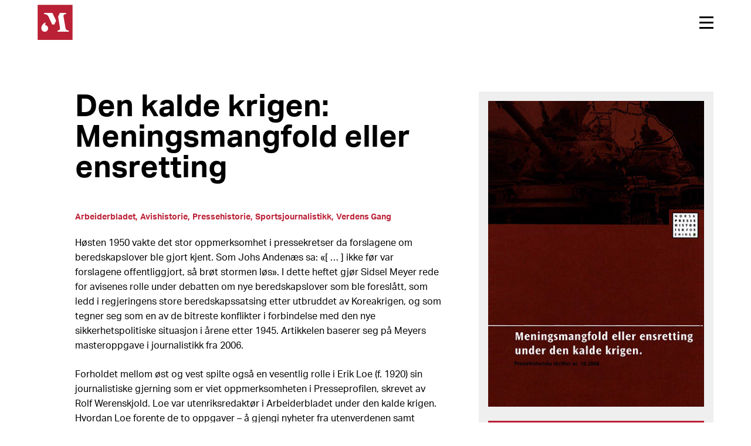

--- FILE ---
content_type: text/html; charset=UTF-8
request_url: https://medietidsskrift.no/pressehistorisk-tidsskrift-nr-10-2008-den-kalde-krigen/
body_size: 7867
content:
<!DOCTYPE html>
<html lang="no">
<head>
  <meta charset="UTF-8">
  <meta http-equiv="X-UA-Compatible" content="IE=edge">
  <meta name="viewport" content="width=device-width, initial-scale=1.0">
  <link rel="stylesheet" href="https://use.typekit.net/qko7obh.css">
	<meta name='robots' content='index, follow, max-image-preview:large, max-snippet:-1, max-video-preview:-1' />

	<!-- This site is optimized with the Yoast SEO plugin v20.1 - https://yoast.com/wordpress/plugins/seo/ -->
	<title>Pressehistorisk Tidsskrift nr.10 2008 - Den kalde krigen</title>
	<meta name="description" content="Sidsel Meyer gjør rede for avisenes rolle i samfunnsdebatten under den kalde krigen, og særlig etter utbruddet av Koreakrigen i 1950." />
	<link rel="canonical" href="https://medietidsskrift.no/pressehistorisk-tidsskrift-nr-10-2008-den-kalde-krigen/" />
	<meta property="og:locale" content="en_US" />
	<meta property="og:type" content="article" />
	<meta property="og:title" content="Pressehistorisk Tidsskrift nr.10 2008 - Den kalde krigen" />
	<meta property="og:description" content="Sidsel Meyer gjør rede for avisenes rolle i samfunnsdebatten under den kalde krigen, og særlig etter utbruddet av Koreakrigen i 1950." />
	<meta property="og:url" content="https://medietidsskrift.no/pressehistorisk-tidsskrift-nr-10-2008-den-kalde-krigen/" />
	<meta property="og:site_name" content="Norsk Mediehistorisk Forening" />
	<meta property="article:published_time" content="2008-06-06T16:31:40+00:00" />
	<meta property="article:modified_time" content="2023-01-26T14:30:12+00:00" />
	<meta property="og:image" content="https://medietidsskrift.no/wp-content/uploads/2008/06/FORSIDE-01-2008.jpg" />
	<meta property="og:image:width" content="374" />
	<meta property="og:image:height" content="530" />
	<meta property="og:image:type" content="image/jpeg" />
	<meta name="author" content="NMF Admin" />
	<meta name="twitter:card" content="summary_large_image" />
	<meta name="twitter:label1" content="Written by" />
	<meta name="twitter:data1" content="NMF Admin" />
	<script type="application/ld+json" class="yoast-schema-graph">{"@context":"https://schema.org","@graph":[{"@type":"WebPage","@id":"https://medietidsskrift.no/pressehistorisk-tidsskrift-nr-10-2008-den-kalde-krigen/","url":"https://medietidsskrift.no/pressehistorisk-tidsskrift-nr-10-2008-den-kalde-krigen/","name":"Pressehistorisk Tidsskrift nr.10 2008 - Den kalde krigen","isPartOf":{"@id":"https://medietidsskrift.no/#website"},"primaryImageOfPage":{"@id":"https://medietidsskrift.no/pressehistorisk-tidsskrift-nr-10-2008-den-kalde-krigen/#primaryimage"},"image":{"@id":"https://medietidsskrift.no/pressehistorisk-tidsskrift-nr-10-2008-den-kalde-krigen/#primaryimage"},"thumbnailUrl":"https://medietidsskrift.no/wp-content/uploads/2008/06/FORSIDE-01-2008.jpg","datePublished":"2008-06-06T16:31:40+00:00","dateModified":"2023-01-26T14:30:12+00:00","author":{"@id":"https://medietidsskrift.no/#/schema/person/2b497d0ea4daa018739ebce8b9b7d469"},"description":"Sidsel Meyer gjør rede for avisenes rolle i samfunnsdebatten under den kalde krigen, og særlig etter utbruddet av Koreakrigen i 1950.","breadcrumb":{"@id":"https://medietidsskrift.no/pressehistorisk-tidsskrift-nr-10-2008-den-kalde-krigen/#breadcrumb"},"inLanguage":"en-US","potentialAction":[{"@type":"ReadAction","target":["https://medietidsskrift.no/pressehistorisk-tidsskrift-nr-10-2008-den-kalde-krigen/"]}]},{"@type":"ImageObject","inLanguage":"en-US","@id":"https://medietidsskrift.no/pressehistorisk-tidsskrift-nr-10-2008-den-kalde-krigen/#primaryimage","url":"https://medietidsskrift.no/wp-content/uploads/2008/06/FORSIDE-01-2008.jpg","contentUrl":"https://medietidsskrift.no/wp-content/uploads/2008/06/FORSIDE-01-2008.jpg","width":374,"height":530},{"@type":"BreadcrumbList","@id":"https://medietidsskrift.no/pressehistorisk-tidsskrift-nr-10-2008-den-kalde-krigen/#breadcrumb","itemListElement":[{"@type":"ListItem","position":1,"name":"Home","item":"https://medietidsskrift.no/"},{"@type":"ListItem","position":2,"name":"Pressehistorisk Tidsskrift nr.10 2008"}]},{"@type":"WebSite","@id":"https://medietidsskrift.no/#website","url":"https://medietidsskrift.no/","name":"Norsk Mediehistorisk Forening","description":"Norges eneste vitenskapelige spesialtidsskrift innen mediehistorie","potentialAction":[{"@type":"SearchAction","target":{"@type":"EntryPoint","urlTemplate":"https://medietidsskrift.no/?s={search_term_string}"},"query-input":"required name=search_term_string"}],"inLanguage":"en-US"},{"@type":"Person","@id":"https://medietidsskrift.no/#/schema/person/2b497d0ea4daa018739ebce8b9b7d469","name":"NMF Admin","image":{"@type":"ImageObject","inLanguage":"en-US","@id":"https://medietidsskrift.no/#/schema/person/image/","url":"https://secure.gravatar.com/avatar/09b421a2b3bbf87d96dca0309e88225ad09443643fc177d89d80cf17978c9da4?s=96&d=mm&r=g","contentUrl":"https://secure.gravatar.com/avatar/09b421a2b3bbf87d96dca0309e88225ad09443643fc177d89d80cf17978c9da4?s=96&d=mm&r=g","caption":"NMF Admin"},"url":"https://medietidsskrift.no/author/nmf_admin/"}]}</script>
	<!-- / Yoast SEO plugin. -->


<style id='wp-img-auto-sizes-contain-inline-css' type='text/css'>
img:is([sizes=auto i],[sizes^="auto," i]){contain-intrinsic-size:3000px 1500px}
/*# sourceURL=wp-img-auto-sizes-contain-inline-css */
</style>
<style id='classic-theme-styles-inline-css' type='text/css'>
/*! This file is auto-generated */
.wp-block-button__link{color:#fff;background-color:#32373c;border-radius:9999px;box-shadow:none;text-decoration:none;padding:calc(.667em + 2px) calc(1.333em + 2px);font-size:1.125em}.wp-block-file__button{background:#32373c;color:#fff;text-decoration:none}
/*# sourceURL=/wp-includes/css/classic-themes.min.css */
</style>
<link rel='stylesheet' id='contact-form-7-css' href='https://medietidsskrift.no/wp-content/plugins/contact-form-7/includes/css/styles.css?ver=6.1.4' type='text/css' media='all' />
<link rel='stylesheet' id='stylemincss-css' href='https://medietidsskrift.no/wp-content/themes/medietidsskrift/css/style.min.css?ver=1669223213' type='text/css' media='all' />
<link rel='stylesheet' id='theme-css-css' href='https://medietidsskrift.no/wp-content/themes/medietidsskrift/style.css?ver=3.0' type='text/css' media='all' />
<script type="text/javascript" src="https://medietidsskrift.no/wp-includes/js/jquery/jquery.min.js?ver=3.7.1" id="jquery-core-js"></script>
<script type="text/javascript" src="https://medietidsskrift.no/wp-includes/js/jquery/jquery-migrate.min.js?ver=3.4.1" id="jquery-migrate-js"></script>
<link rel='shortlink' href='https://medietidsskrift.no/?p=944' />
<link rel="icon" href="https://medietidsskrift.no/wp-content/uploads/2023/01/cropped-nmf-fav-32x32.png" sizes="32x32" />
<link rel="icon" href="https://medietidsskrift.no/wp-content/uploads/2023/01/cropped-nmf-fav-192x192.png" sizes="192x192" />
<link rel="apple-touch-icon" href="https://medietidsskrift.no/wp-content/uploads/2023/01/cropped-nmf-fav-180x180.png" />
<meta name="msapplication-TileImage" content="https://medietidsskrift.no/wp-content/uploads/2023/01/cropped-nmf-fav-270x270.png" />
		<style type="text/css" id="wp-custom-css">
			@media (max-width: 900px){
	.blog-item__descr h2 {
    font-size: 30px;
}
.blog-item__img {
    height: max-content;
}
	.post-categories {
    display: block;
}.sidebar__banner {
    height: AUTO;
    width: 100%;
	}
}
			</style>
			<!-- Google tag (gtag.js) -->
<script async src="https://www.googletagmanager.com/gtag/js?id=G-X240GM0FE0"></script>
<script>
  window.dataLayer = window.dataLayer || [];
  function gtag(){dataLayer.push(arguments);}
  gtag('js', new Date());

  gtag('config', 'G-X240GM0FE0');
</script><style id='global-styles-inline-css' type='text/css'>
:root{--wp--preset--aspect-ratio--square: 1;--wp--preset--aspect-ratio--4-3: 4/3;--wp--preset--aspect-ratio--3-4: 3/4;--wp--preset--aspect-ratio--3-2: 3/2;--wp--preset--aspect-ratio--2-3: 2/3;--wp--preset--aspect-ratio--16-9: 16/9;--wp--preset--aspect-ratio--9-16: 9/16;--wp--preset--color--black: #000000;--wp--preset--color--cyan-bluish-gray: #abb8c3;--wp--preset--color--white: #ffffff;--wp--preset--color--pale-pink: #f78da7;--wp--preset--color--vivid-red: #cf2e2e;--wp--preset--color--luminous-vivid-orange: #ff6900;--wp--preset--color--luminous-vivid-amber: #fcb900;--wp--preset--color--light-green-cyan: #7bdcb5;--wp--preset--color--vivid-green-cyan: #00d084;--wp--preset--color--pale-cyan-blue: #8ed1fc;--wp--preset--color--vivid-cyan-blue: #0693e3;--wp--preset--color--vivid-purple: #9b51e0;--wp--preset--gradient--vivid-cyan-blue-to-vivid-purple: linear-gradient(135deg,rgb(6,147,227) 0%,rgb(155,81,224) 100%);--wp--preset--gradient--light-green-cyan-to-vivid-green-cyan: linear-gradient(135deg,rgb(122,220,180) 0%,rgb(0,208,130) 100%);--wp--preset--gradient--luminous-vivid-amber-to-luminous-vivid-orange: linear-gradient(135deg,rgb(252,185,0) 0%,rgb(255,105,0) 100%);--wp--preset--gradient--luminous-vivid-orange-to-vivid-red: linear-gradient(135deg,rgb(255,105,0) 0%,rgb(207,46,46) 100%);--wp--preset--gradient--very-light-gray-to-cyan-bluish-gray: linear-gradient(135deg,rgb(238,238,238) 0%,rgb(169,184,195) 100%);--wp--preset--gradient--cool-to-warm-spectrum: linear-gradient(135deg,rgb(74,234,220) 0%,rgb(151,120,209) 20%,rgb(207,42,186) 40%,rgb(238,44,130) 60%,rgb(251,105,98) 80%,rgb(254,248,76) 100%);--wp--preset--gradient--blush-light-purple: linear-gradient(135deg,rgb(255,206,236) 0%,rgb(152,150,240) 100%);--wp--preset--gradient--blush-bordeaux: linear-gradient(135deg,rgb(254,205,165) 0%,rgb(254,45,45) 50%,rgb(107,0,62) 100%);--wp--preset--gradient--luminous-dusk: linear-gradient(135deg,rgb(255,203,112) 0%,rgb(199,81,192) 50%,rgb(65,88,208) 100%);--wp--preset--gradient--pale-ocean: linear-gradient(135deg,rgb(255,245,203) 0%,rgb(182,227,212) 50%,rgb(51,167,181) 100%);--wp--preset--gradient--electric-grass: linear-gradient(135deg,rgb(202,248,128) 0%,rgb(113,206,126) 100%);--wp--preset--gradient--midnight: linear-gradient(135deg,rgb(2,3,129) 0%,rgb(40,116,252) 100%);--wp--preset--font-size--small: 13px;--wp--preset--font-size--medium: 20px;--wp--preset--font-size--large: 36px;--wp--preset--font-size--x-large: 42px;--wp--preset--spacing--20: 0.44rem;--wp--preset--spacing--30: 0.67rem;--wp--preset--spacing--40: 1rem;--wp--preset--spacing--50: 1.5rem;--wp--preset--spacing--60: 2.25rem;--wp--preset--spacing--70: 3.38rem;--wp--preset--spacing--80: 5.06rem;--wp--preset--shadow--natural: 6px 6px 9px rgba(0, 0, 0, 0.2);--wp--preset--shadow--deep: 12px 12px 50px rgba(0, 0, 0, 0.4);--wp--preset--shadow--sharp: 6px 6px 0px rgba(0, 0, 0, 0.2);--wp--preset--shadow--outlined: 6px 6px 0px -3px rgb(255, 255, 255), 6px 6px rgb(0, 0, 0);--wp--preset--shadow--crisp: 6px 6px 0px rgb(0, 0, 0);}:where(.is-layout-flex){gap: 0.5em;}:where(.is-layout-grid){gap: 0.5em;}body .is-layout-flex{display: flex;}.is-layout-flex{flex-wrap: wrap;align-items: center;}.is-layout-flex > :is(*, div){margin: 0;}body .is-layout-grid{display: grid;}.is-layout-grid > :is(*, div){margin: 0;}:where(.wp-block-columns.is-layout-flex){gap: 2em;}:where(.wp-block-columns.is-layout-grid){gap: 2em;}:where(.wp-block-post-template.is-layout-flex){gap: 1.25em;}:where(.wp-block-post-template.is-layout-grid){gap: 1.25em;}.has-black-color{color: var(--wp--preset--color--black) !important;}.has-cyan-bluish-gray-color{color: var(--wp--preset--color--cyan-bluish-gray) !important;}.has-white-color{color: var(--wp--preset--color--white) !important;}.has-pale-pink-color{color: var(--wp--preset--color--pale-pink) !important;}.has-vivid-red-color{color: var(--wp--preset--color--vivid-red) !important;}.has-luminous-vivid-orange-color{color: var(--wp--preset--color--luminous-vivid-orange) !important;}.has-luminous-vivid-amber-color{color: var(--wp--preset--color--luminous-vivid-amber) !important;}.has-light-green-cyan-color{color: var(--wp--preset--color--light-green-cyan) !important;}.has-vivid-green-cyan-color{color: var(--wp--preset--color--vivid-green-cyan) !important;}.has-pale-cyan-blue-color{color: var(--wp--preset--color--pale-cyan-blue) !important;}.has-vivid-cyan-blue-color{color: var(--wp--preset--color--vivid-cyan-blue) !important;}.has-vivid-purple-color{color: var(--wp--preset--color--vivid-purple) !important;}.has-black-background-color{background-color: var(--wp--preset--color--black) !important;}.has-cyan-bluish-gray-background-color{background-color: var(--wp--preset--color--cyan-bluish-gray) !important;}.has-white-background-color{background-color: var(--wp--preset--color--white) !important;}.has-pale-pink-background-color{background-color: var(--wp--preset--color--pale-pink) !important;}.has-vivid-red-background-color{background-color: var(--wp--preset--color--vivid-red) !important;}.has-luminous-vivid-orange-background-color{background-color: var(--wp--preset--color--luminous-vivid-orange) !important;}.has-luminous-vivid-amber-background-color{background-color: var(--wp--preset--color--luminous-vivid-amber) !important;}.has-light-green-cyan-background-color{background-color: var(--wp--preset--color--light-green-cyan) !important;}.has-vivid-green-cyan-background-color{background-color: var(--wp--preset--color--vivid-green-cyan) !important;}.has-pale-cyan-blue-background-color{background-color: var(--wp--preset--color--pale-cyan-blue) !important;}.has-vivid-cyan-blue-background-color{background-color: var(--wp--preset--color--vivid-cyan-blue) !important;}.has-vivid-purple-background-color{background-color: var(--wp--preset--color--vivid-purple) !important;}.has-black-border-color{border-color: var(--wp--preset--color--black) !important;}.has-cyan-bluish-gray-border-color{border-color: var(--wp--preset--color--cyan-bluish-gray) !important;}.has-white-border-color{border-color: var(--wp--preset--color--white) !important;}.has-pale-pink-border-color{border-color: var(--wp--preset--color--pale-pink) !important;}.has-vivid-red-border-color{border-color: var(--wp--preset--color--vivid-red) !important;}.has-luminous-vivid-orange-border-color{border-color: var(--wp--preset--color--luminous-vivid-orange) !important;}.has-luminous-vivid-amber-border-color{border-color: var(--wp--preset--color--luminous-vivid-amber) !important;}.has-light-green-cyan-border-color{border-color: var(--wp--preset--color--light-green-cyan) !important;}.has-vivid-green-cyan-border-color{border-color: var(--wp--preset--color--vivid-green-cyan) !important;}.has-pale-cyan-blue-border-color{border-color: var(--wp--preset--color--pale-cyan-blue) !important;}.has-vivid-cyan-blue-border-color{border-color: var(--wp--preset--color--vivid-cyan-blue) !important;}.has-vivid-purple-border-color{border-color: var(--wp--preset--color--vivid-purple) !important;}.has-vivid-cyan-blue-to-vivid-purple-gradient-background{background: var(--wp--preset--gradient--vivid-cyan-blue-to-vivid-purple) !important;}.has-light-green-cyan-to-vivid-green-cyan-gradient-background{background: var(--wp--preset--gradient--light-green-cyan-to-vivid-green-cyan) !important;}.has-luminous-vivid-amber-to-luminous-vivid-orange-gradient-background{background: var(--wp--preset--gradient--luminous-vivid-amber-to-luminous-vivid-orange) !important;}.has-luminous-vivid-orange-to-vivid-red-gradient-background{background: var(--wp--preset--gradient--luminous-vivid-orange-to-vivid-red) !important;}.has-very-light-gray-to-cyan-bluish-gray-gradient-background{background: var(--wp--preset--gradient--very-light-gray-to-cyan-bluish-gray) !important;}.has-cool-to-warm-spectrum-gradient-background{background: var(--wp--preset--gradient--cool-to-warm-spectrum) !important;}.has-blush-light-purple-gradient-background{background: var(--wp--preset--gradient--blush-light-purple) !important;}.has-blush-bordeaux-gradient-background{background: var(--wp--preset--gradient--blush-bordeaux) !important;}.has-luminous-dusk-gradient-background{background: var(--wp--preset--gradient--luminous-dusk) !important;}.has-pale-ocean-gradient-background{background: var(--wp--preset--gradient--pale-ocean) !important;}.has-electric-grass-gradient-background{background: var(--wp--preset--gradient--electric-grass) !important;}.has-midnight-gradient-background{background: var(--wp--preset--gradient--midnight) !important;}.has-small-font-size{font-size: var(--wp--preset--font-size--small) !important;}.has-medium-font-size{font-size: var(--wp--preset--font-size--medium) !important;}.has-large-font-size{font-size: var(--wp--preset--font-size--large) !important;}.has-x-large-font-size{font-size: var(--wp--preset--font-size--x-large) !important;}
/*# sourceURL=global-styles-inline-css */
</style>
</head>
<body >
    <header class="header">
        <div class="container">
            <div class="header__wrap d-flex-sb-center">
                <a href="/" class="logo">
                    <img src="https://medietidsskrift.no/wp-content/uploads/2022/11/logo.svg" alt="logo">
                </a>
                <div class="header__inner-links d-flex-center">

                    <div class="menu">
                      <ul id="menu-header-menu" class="menu__wrap d-flex"><li id="menu-item-52" class="menu-item menu-item-type-post_type menu-item-object-page menu-item-home menu-item-52"><a href="https://medietidsskrift.no/">Forside</a></li>
<li id="menu-item-143" class="menu-item menu-item-type-post_type menu-item-object-page menu-item-143"><a href="https://medietidsskrift.no/norsk-mediehistorisk-tidsskrift/">Arkiv</a></li>
<li id="menu-item-653" class="menu-item menu-item-type-post_type menu-item-object-page menu-item-653"><a href="https://medietidsskrift.no/nyheter/">Nyheter</a></li>
<li id="menu-item-5674" class="menu-item menu-item-type-post_type menu-item-object-page menu-item-5674"><a href="https://medietidsskrift.no/om-mediehistorisk-tidsskrift/">Publisere hos oss?</a></li>
<li id="menu-item-655" class="menu-item menu-item-type-post_type menu-item-object-page menu-item-655"><a href="https://medietidsskrift.no/om-foreningen/">Mediehistorisk Forening</a></li>
</ul>                    </div>
                    <form role="search" action="/" method="get" id="searchform" class="search-form d-flex">
                        <input type="search" placeholder="" class="search-bar" name="s" id="s">
                        <button><img src="https://medietidsskrift.no/wp-content/themes/medietidsskrift/img/search.svg" alt=""></button>
                    </form>
                    <div class="social d-flex">
                      	                        <a href="https://twitter.com/Mediehistorisk"  target="_blank">
                            <img src="https://medietidsskrift.no/wp-content/themes/medietidsskrift/img/icon-twtr.svg" alt="">
                        </a>
                                                                        <a href="https://www.facebook.com/mediehistorisk" target="_blank">
                            <img src="https://medietidsskrift.no/wp-content/themes/medietidsskrift/img/icon-fb.svg" alt="">
                        </a>
                        
                    </div>
                </div>
                <div class="hamburger">
                    <span></span>
                    <span></span>
                    <span></span>
                </div>
            </div>

        </div>
    </header>



<div class="main-hero" >
     <div class="container">
         <!--<h1 class="header-title">Den kalde krigen: Meningsmangfold eller ensretting</h1>-->
     </div>
 </div>
<div class="site-content">
    <div class="container">
        <div class="site-content__wrap">
            <div class="content article-single">

                <h1 class="article-inner-title">Den kalde krigen: Meningsmangfold eller ensretting</h1>

                                    <div class="article-single__content tidsskrift">
                      <div class="section-label">
                      <ul class="post-categories">
	<li><a href="https://medietidsskrift.no/category/avishistorie/arbeiderbladet/" rel="category tag">Arbeiderbladet</a></li>
	<li><a href="https://medietidsskrift.no/category/avishistorie/" rel="category tag">Avishistorie</a></li>
	<li><a href="https://medietidsskrift.no/category/pressehistorie/" rel="category tag">Pressehistorie</a></li>
	<li><a href="https://medietidsskrift.no/category/journalistikkhistorie/sportsjournalistikk/" rel="category tag">Sportsjournalistikk</a></li>
	<li><a href="https://medietidsskrift.no/category/avishistorie/verdens-gang/" rel="category tag">Verdens Gang</a></li></ul>                      </div>
                    <p>Høsten 1950 vakte det stor oppmerksomhet i pressekretser da forslagene om beredskapslover ble gjort kjent. Som Johs Andenæs sa: «[ &#8230; ] ikke før var forslagene offentliggjort, så brøt stormen løs». I dette heftet gjør Sidsel Meyer rede for avisenes rolle under debatten om nye beredskapslover som ble foreslått, som ledd i regjeringens store beredskapssatsing etter utbruddet av Koreakrigen, og som tegner seg som en av de bitreste konflikter i forbindelse med den nye sikkerhetspolitiske situasjon i årene etter 1945. Artikkelen baserer seg på Meyers masteroppgave i journalistikk fra 2006.<!--more--></p>
<p>Forholdet mellom øst og vest spilte også en vesentlig rolle i Erik Loe (f. 1920) sin journalistiske gjerning som er viet oppmerksomheten i Presseprofilen, skrevet av Rolf Werenskjold. Loe var utenriksredaktør i Arbeiderbladet under den kalde krigen. Hvordan Loe forente de to oppgaver – å gjengi nyheter fra utenverdenen samt sammenstille dem i analyser, og å gi argumenter for regjeringens politikk, kan studeres ved dette innsyn i hans journalistiske praksis. Rolf Werenskiold er førstelektor i mediehistorie ved avdeling for mediefag ved Høgskulen i Volda, og arbeider for tiden med doktorgradsprosjektet «Vindu mot verden: det globale og det lokale 1968-opprøret i utvalgte norske medier».</p>
<p>Etter andre verdenskrig har sportsjournalistikken fått en stadig større plass i dagspressen. Bernt Ove Flekke gir oss et innblikk i hvordan Verdens Gang har utviklet denne sjangeren. Artikkelen baserer seg på Flekkes hovudoppgave i medievitskap fra 2005. Gøril Strømhalm har arbeidet som journalist i en lang rekke år, og i denne utgavens Presseminne for vi ta del i hennes første dag som journalist i Arbeiderbladet i 1954.</p>
                    </div> <!-- END article-single__content -->
                                    

            </div>

            
<div class="sidebar">

                <div class="blog-item__pdf">
              <img class="blog-item__img" src="https://medietidsskrift.no/wp-content/uploads/2008/06/FORSIDE-01-2008.jpg">
              <a class="btn" target="_blank" href="https://medietidsskrift.no/wp-content/uploads/2022/12/Pressehistoriske-skrifter-nr.-10_2008.pdf">Vis PDF</a>
            </div>
          
    
    <div class="section-label">SISTE Tidsskrifter</div>
              <div class="sidebar-tidsskrift">
            <img src="https://medietidsskrift.no/wp-content/uploads/2025/11/NMF-02-2025-Endre-Barstad.jpg" alt="">
            <div class="overlay">
              <h2>Mediehistorisk Tidsskrift nr. 2 2025</h2>
              <a href="https://medietidsskrift.no/mediehistorisk-tidsskrift-nr-2-2025/" class="btn" style="font-weight:600;">Les utgaven</a>
            </div>
          </div>

          
                  <div class="sidebar-tidsskrift">
            <img src="https://medietidsskrift.no/wp-content/uploads/2025/08/NMF_012025_Endre-Barstad_370x530_web.jpg" alt="">
            <div class="overlay">
              <h2>Mediehistorisk Tidsskrift nr. 1 2025 (43)</h2>
              <a href="https://medietidsskrift.no/mediehistorisk-tidsskrift-nr-1-2025-43/" class="btn" style="font-weight:600;">Les utgaven</a>
            </div>
          </div>

          
                  <div class="sidebar-tidsskrift">
            <img src="https://medietidsskrift.no/wp-content/uploads/2024/12/Omslag-endre-barstad-370x530px.jpg" alt="">
            <div class="overlay">
              <h2>Mediehistorisk Tidsskrift nr. 02 2024 (42)</h2>
              <a href="https://medietidsskrift.no/mediehistorisk-tidsskrift-nr-02-2024-42/" class="btn" style="font-weight:600;">Les utgaven</a>
            </div>
          </div>

          
        
    
</div>
        </div>
    </div>

</div>


<footer class="footer">
	<div class="container">
		<div class="footer__wrap d-flex-sb">
			<a href="/" class="logo">
				<img src="https://medietidsskrift.no/wp-content/uploads/2022/11/emblem.svg" alt="">
			</a>
			<div class="footer__list">
				<h4>Mediehistorisk Tidsskrift</h4>
<p>Redaktør: <a href="https://www.kristiania.no/om-kristiania/ansatte/school-of-communication-leadership-and-marketing/institutt-for-kommunikasjon/oystein-pedersen-dahlen/" target="_blank" rel="noopener">Øystein Pedersen Dahlen</a></p>
<p>Epost: <a class="epost_hp" href="mailto:post(a)mediehistorisk.no">post(a)mediehistorisk.no</a><br />
ISSN digital utgave: 2387-3655</p>
			</div>
			<div class="footer__list">
				<h4>Norsk Mediehistorisk Forening</h4>
<p>Norsk Mediehistorisk Forening<br />
c/o Mediebedriftenes Landsforening<br />
Epost: <a class="epost_hp" href="mailto:post(a)mediebedriftene.no">post(a)mediebedriftene.no</a><br />
Skippergata 24, 0154 Oslo</p>
			</div>
			<div class="social d-flex">
									<a href="https://twitter.com/Mediehistorisk">
						<img src="https://medietidsskrift.no/wp-content/themes/medietidsskrift/img/icon-twtr-black.svg" alt="">
					</a>
													<a href="https://www.facebook.com/mediehistorisk">
						<img src="https://medietidsskrift.no/wp-content/themes/medietidsskrift/img/icon-fb-black.svg" alt="">
					</a>
				
			</div>
		</div>
		<div class="footer__text"></div>
	</div>
</footer>

	<script type="speculationrules">
{"prefetch":[{"source":"document","where":{"and":[{"href_matches":"/*"},{"not":{"href_matches":["/wp-*.php","/wp-admin/*","/wp-content/uploads/*","/wp-content/*","/wp-content/plugins/*","/wp-content/themes/medietidsskrift/*","/*\\?(.+)"]}},{"not":{"selector_matches":"a[rel~=\"nofollow\"]"}},{"not":{"selector_matches":".no-prefetch, .no-prefetch a"}}]},"eagerness":"conservative"}]}
</script>
<script type="text/javascript" src="https://medietidsskrift.no/wp-includes/js/dist/hooks.min.js?ver=dd5603f07f9220ed27f1" id="wp-hooks-js"></script>
<script type="text/javascript" src="https://medietidsskrift.no/wp-includes/js/dist/i18n.min.js?ver=c26c3dc7bed366793375" id="wp-i18n-js"></script>
<script type="text/javascript" id="wp-i18n-js-after">
/* <![CDATA[ */
wp.i18n.setLocaleData( { 'text direction\u0004ltr': [ 'ltr' ] } );
//# sourceURL=wp-i18n-js-after
/* ]]> */
</script>
<script type="text/javascript" src="https://medietidsskrift.no/wp-content/plugins/contact-form-7/includes/swv/js/index.js?ver=6.1.4" id="swv-js"></script>
<script type="text/javascript" id="contact-form-7-js-before">
/* <![CDATA[ */
var wpcf7 = {
    "api": {
        "root": "https:\/\/medietidsskrift.no\/wp-json\/",
        "namespace": "contact-form-7\/v1"
    }
};
//# sourceURL=contact-form-7-js-before
/* ]]> */
</script>
<script type="text/javascript" src="https://medietidsskrift.no/wp-content/plugins/contact-form-7/includes/js/index.js?ver=6.1.4" id="contact-form-7-js"></script>
<script type="text/javascript" src="https://www.google.com/recaptcha/api.js?render=6Ld5umsqAAAAAEFHP8v1shCpDYks8hscVr_tcqNw&amp;ver=3.0" id="google-recaptcha-js"></script>
<script type="text/javascript" src="https://medietidsskrift.no/wp-includes/js/dist/vendor/wp-polyfill.min.js?ver=3.15.0" id="wp-polyfill-js"></script>
<script type="text/javascript" id="wpcf7-recaptcha-js-before">
/* <![CDATA[ */
var wpcf7_recaptcha = {
    "sitekey": "6Ld5umsqAAAAAEFHP8v1shCpDYks8hscVr_tcqNw",
    "actions": {
        "homepage": "homepage",
        "contactform": "contactform"
    }
};
//# sourceURL=wpcf7-recaptcha-js-before
/* ]]> */
</script>
<script type="text/javascript" src="https://medietidsskrift.no/wp-content/plugins/contact-form-7/modules/recaptcha/index.js?ver=6.1.4" id="wpcf7-recaptcha-js"></script>
<script type="text/javascript" src="https://medietidsskrift.no/wp-content/themes/medietidsskrift/js/script.js?ver=1707211244" id="full-js"></script>

	<!-- START CookieConsentPopup -->
			<!-- END CookieConsentPopup -->
</body>
</html>


--- FILE ---
content_type: text/html; charset=utf-8
request_url: https://www.google.com/recaptcha/api2/anchor?ar=1&k=6Ld5umsqAAAAAEFHP8v1shCpDYks8hscVr_tcqNw&co=aHR0cHM6Ly9tZWRpZXRpZHNza3JpZnQubm86NDQz&hl=en&v=N67nZn4AqZkNcbeMu4prBgzg&size=invisible&anchor-ms=20000&execute-ms=30000&cb=g2wqdlxrs77i
body_size: 48642
content:
<!DOCTYPE HTML><html dir="ltr" lang="en"><head><meta http-equiv="Content-Type" content="text/html; charset=UTF-8">
<meta http-equiv="X-UA-Compatible" content="IE=edge">
<title>reCAPTCHA</title>
<style type="text/css">
/* cyrillic-ext */
@font-face {
  font-family: 'Roboto';
  font-style: normal;
  font-weight: 400;
  font-stretch: 100%;
  src: url(//fonts.gstatic.com/s/roboto/v48/KFO7CnqEu92Fr1ME7kSn66aGLdTylUAMa3GUBHMdazTgWw.woff2) format('woff2');
  unicode-range: U+0460-052F, U+1C80-1C8A, U+20B4, U+2DE0-2DFF, U+A640-A69F, U+FE2E-FE2F;
}
/* cyrillic */
@font-face {
  font-family: 'Roboto';
  font-style: normal;
  font-weight: 400;
  font-stretch: 100%;
  src: url(//fonts.gstatic.com/s/roboto/v48/KFO7CnqEu92Fr1ME7kSn66aGLdTylUAMa3iUBHMdazTgWw.woff2) format('woff2');
  unicode-range: U+0301, U+0400-045F, U+0490-0491, U+04B0-04B1, U+2116;
}
/* greek-ext */
@font-face {
  font-family: 'Roboto';
  font-style: normal;
  font-weight: 400;
  font-stretch: 100%;
  src: url(//fonts.gstatic.com/s/roboto/v48/KFO7CnqEu92Fr1ME7kSn66aGLdTylUAMa3CUBHMdazTgWw.woff2) format('woff2');
  unicode-range: U+1F00-1FFF;
}
/* greek */
@font-face {
  font-family: 'Roboto';
  font-style: normal;
  font-weight: 400;
  font-stretch: 100%;
  src: url(//fonts.gstatic.com/s/roboto/v48/KFO7CnqEu92Fr1ME7kSn66aGLdTylUAMa3-UBHMdazTgWw.woff2) format('woff2');
  unicode-range: U+0370-0377, U+037A-037F, U+0384-038A, U+038C, U+038E-03A1, U+03A3-03FF;
}
/* math */
@font-face {
  font-family: 'Roboto';
  font-style: normal;
  font-weight: 400;
  font-stretch: 100%;
  src: url(//fonts.gstatic.com/s/roboto/v48/KFO7CnqEu92Fr1ME7kSn66aGLdTylUAMawCUBHMdazTgWw.woff2) format('woff2');
  unicode-range: U+0302-0303, U+0305, U+0307-0308, U+0310, U+0312, U+0315, U+031A, U+0326-0327, U+032C, U+032F-0330, U+0332-0333, U+0338, U+033A, U+0346, U+034D, U+0391-03A1, U+03A3-03A9, U+03B1-03C9, U+03D1, U+03D5-03D6, U+03F0-03F1, U+03F4-03F5, U+2016-2017, U+2034-2038, U+203C, U+2040, U+2043, U+2047, U+2050, U+2057, U+205F, U+2070-2071, U+2074-208E, U+2090-209C, U+20D0-20DC, U+20E1, U+20E5-20EF, U+2100-2112, U+2114-2115, U+2117-2121, U+2123-214F, U+2190, U+2192, U+2194-21AE, U+21B0-21E5, U+21F1-21F2, U+21F4-2211, U+2213-2214, U+2216-22FF, U+2308-230B, U+2310, U+2319, U+231C-2321, U+2336-237A, U+237C, U+2395, U+239B-23B7, U+23D0, U+23DC-23E1, U+2474-2475, U+25AF, U+25B3, U+25B7, U+25BD, U+25C1, U+25CA, U+25CC, U+25FB, U+266D-266F, U+27C0-27FF, U+2900-2AFF, U+2B0E-2B11, U+2B30-2B4C, U+2BFE, U+3030, U+FF5B, U+FF5D, U+1D400-1D7FF, U+1EE00-1EEFF;
}
/* symbols */
@font-face {
  font-family: 'Roboto';
  font-style: normal;
  font-weight: 400;
  font-stretch: 100%;
  src: url(//fonts.gstatic.com/s/roboto/v48/KFO7CnqEu92Fr1ME7kSn66aGLdTylUAMaxKUBHMdazTgWw.woff2) format('woff2');
  unicode-range: U+0001-000C, U+000E-001F, U+007F-009F, U+20DD-20E0, U+20E2-20E4, U+2150-218F, U+2190, U+2192, U+2194-2199, U+21AF, U+21E6-21F0, U+21F3, U+2218-2219, U+2299, U+22C4-22C6, U+2300-243F, U+2440-244A, U+2460-24FF, U+25A0-27BF, U+2800-28FF, U+2921-2922, U+2981, U+29BF, U+29EB, U+2B00-2BFF, U+4DC0-4DFF, U+FFF9-FFFB, U+10140-1018E, U+10190-1019C, U+101A0, U+101D0-101FD, U+102E0-102FB, U+10E60-10E7E, U+1D2C0-1D2D3, U+1D2E0-1D37F, U+1F000-1F0FF, U+1F100-1F1AD, U+1F1E6-1F1FF, U+1F30D-1F30F, U+1F315, U+1F31C, U+1F31E, U+1F320-1F32C, U+1F336, U+1F378, U+1F37D, U+1F382, U+1F393-1F39F, U+1F3A7-1F3A8, U+1F3AC-1F3AF, U+1F3C2, U+1F3C4-1F3C6, U+1F3CA-1F3CE, U+1F3D4-1F3E0, U+1F3ED, U+1F3F1-1F3F3, U+1F3F5-1F3F7, U+1F408, U+1F415, U+1F41F, U+1F426, U+1F43F, U+1F441-1F442, U+1F444, U+1F446-1F449, U+1F44C-1F44E, U+1F453, U+1F46A, U+1F47D, U+1F4A3, U+1F4B0, U+1F4B3, U+1F4B9, U+1F4BB, U+1F4BF, U+1F4C8-1F4CB, U+1F4D6, U+1F4DA, U+1F4DF, U+1F4E3-1F4E6, U+1F4EA-1F4ED, U+1F4F7, U+1F4F9-1F4FB, U+1F4FD-1F4FE, U+1F503, U+1F507-1F50B, U+1F50D, U+1F512-1F513, U+1F53E-1F54A, U+1F54F-1F5FA, U+1F610, U+1F650-1F67F, U+1F687, U+1F68D, U+1F691, U+1F694, U+1F698, U+1F6AD, U+1F6B2, U+1F6B9-1F6BA, U+1F6BC, U+1F6C6-1F6CF, U+1F6D3-1F6D7, U+1F6E0-1F6EA, U+1F6F0-1F6F3, U+1F6F7-1F6FC, U+1F700-1F7FF, U+1F800-1F80B, U+1F810-1F847, U+1F850-1F859, U+1F860-1F887, U+1F890-1F8AD, U+1F8B0-1F8BB, U+1F8C0-1F8C1, U+1F900-1F90B, U+1F93B, U+1F946, U+1F984, U+1F996, U+1F9E9, U+1FA00-1FA6F, U+1FA70-1FA7C, U+1FA80-1FA89, U+1FA8F-1FAC6, U+1FACE-1FADC, U+1FADF-1FAE9, U+1FAF0-1FAF8, U+1FB00-1FBFF;
}
/* vietnamese */
@font-face {
  font-family: 'Roboto';
  font-style: normal;
  font-weight: 400;
  font-stretch: 100%;
  src: url(//fonts.gstatic.com/s/roboto/v48/KFO7CnqEu92Fr1ME7kSn66aGLdTylUAMa3OUBHMdazTgWw.woff2) format('woff2');
  unicode-range: U+0102-0103, U+0110-0111, U+0128-0129, U+0168-0169, U+01A0-01A1, U+01AF-01B0, U+0300-0301, U+0303-0304, U+0308-0309, U+0323, U+0329, U+1EA0-1EF9, U+20AB;
}
/* latin-ext */
@font-face {
  font-family: 'Roboto';
  font-style: normal;
  font-weight: 400;
  font-stretch: 100%;
  src: url(//fonts.gstatic.com/s/roboto/v48/KFO7CnqEu92Fr1ME7kSn66aGLdTylUAMa3KUBHMdazTgWw.woff2) format('woff2');
  unicode-range: U+0100-02BA, U+02BD-02C5, U+02C7-02CC, U+02CE-02D7, U+02DD-02FF, U+0304, U+0308, U+0329, U+1D00-1DBF, U+1E00-1E9F, U+1EF2-1EFF, U+2020, U+20A0-20AB, U+20AD-20C0, U+2113, U+2C60-2C7F, U+A720-A7FF;
}
/* latin */
@font-face {
  font-family: 'Roboto';
  font-style: normal;
  font-weight: 400;
  font-stretch: 100%;
  src: url(//fonts.gstatic.com/s/roboto/v48/KFO7CnqEu92Fr1ME7kSn66aGLdTylUAMa3yUBHMdazQ.woff2) format('woff2');
  unicode-range: U+0000-00FF, U+0131, U+0152-0153, U+02BB-02BC, U+02C6, U+02DA, U+02DC, U+0304, U+0308, U+0329, U+2000-206F, U+20AC, U+2122, U+2191, U+2193, U+2212, U+2215, U+FEFF, U+FFFD;
}
/* cyrillic-ext */
@font-face {
  font-family: 'Roboto';
  font-style: normal;
  font-weight: 500;
  font-stretch: 100%;
  src: url(//fonts.gstatic.com/s/roboto/v48/KFO7CnqEu92Fr1ME7kSn66aGLdTylUAMa3GUBHMdazTgWw.woff2) format('woff2');
  unicode-range: U+0460-052F, U+1C80-1C8A, U+20B4, U+2DE0-2DFF, U+A640-A69F, U+FE2E-FE2F;
}
/* cyrillic */
@font-face {
  font-family: 'Roboto';
  font-style: normal;
  font-weight: 500;
  font-stretch: 100%;
  src: url(//fonts.gstatic.com/s/roboto/v48/KFO7CnqEu92Fr1ME7kSn66aGLdTylUAMa3iUBHMdazTgWw.woff2) format('woff2');
  unicode-range: U+0301, U+0400-045F, U+0490-0491, U+04B0-04B1, U+2116;
}
/* greek-ext */
@font-face {
  font-family: 'Roboto';
  font-style: normal;
  font-weight: 500;
  font-stretch: 100%;
  src: url(//fonts.gstatic.com/s/roboto/v48/KFO7CnqEu92Fr1ME7kSn66aGLdTylUAMa3CUBHMdazTgWw.woff2) format('woff2');
  unicode-range: U+1F00-1FFF;
}
/* greek */
@font-face {
  font-family: 'Roboto';
  font-style: normal;
  font-weight: 500;
  font-stretch: 100%;
  src: url(//fonts.gstatic.com/s/roboto/v48/KFO7CnqEu92Fr1ME7kSn66aGLdTylUAMa3-UBHMdazTgWw.woff2) format('woff2');
  unicode-range: U+0370-0377, U+037A-037F, U+0384-038A, U+038C, U+038E-03A1, U+03A3-03FF;
}
/* math */
@font-face {
  font-family: 'Roboto';
  font-style: normal;
  font-weight: 500;
  font-stretch: 100%;
  src: url(//fonts.gstatic.com/s/roboto/v48/KFO7CnqEu92Fr1ME7kSn66aGLdTylUAMawCUBHMdazTgWw.woff2) format('woff2');
  unicode-range: U+0302-0303, U+0305, U+0307-0308, U+0310, U+0312, U+0315, U+031A, U+0326-0327, U+032C, U+032F-0330, U+0332-0333, U+0338, U+033A, U+0346, U+034D, U+0391-03A1, U+03A3-03A9, U+03B1-03C9, U+03D1, U+03D5-03D6, U+03F0-03F1, U+03F4-03F5, U+2016-2017, U+2034-2038, U+203C, U+2040, U+2043, U+2047, U+2050, U+2057, U+205F, U+2070-2071, U+2074-208E, U+2090-209C, U+20D0-20DC, U+20E1, U+20E5-20EF, U+2100-2112, U+2114-2115, U+2117-2121, U+2123-214F, U+2190, U+2192, U+2194-21AE, U+21B0-21E5, U+21F1-21F2, U+21F4-2211, U+2213-2214, U+2216-22FF, U+2308-230B, U+2310, U+2319, U+231C-2321, U+2336-237A, U+237C, U+2395, U+239B-23B7, U+23D0, U+23DC-23E1, U+2474-2475, U+25AF, U+25B3, U+25B7, U+25BD, U+25C1, U+25CA, U+25CC, U+25FB, U+266D-266F, U+27C0-27FF, U+2900-2AFF, U+2B0E-2B11, U+2B30-2B4C, U+2BFE, U+3030, U+FF5B, U+FF5D, U+1D400-1D7FF, U+1EE00-1EEFF;
}
/* symbols */
@font-face {
  font-family: 'Roboto';
  font-style: normal;
  font-weight: 500;
  font-stretch: 100%;
  src: url(//fonts.gstatic.com/s/roboto/v48/KFO7CnqEu92Fr1ME7kSn66aGLdTylUAMaxKUBHMdazTgWw.woff2) format('woff2');
  unicode-range: U+0001-000C, U+000E-001F, U+007F-009F, U+20DD-20E0, U+20E2-20E4, U+2150-218F, U+2190, U+2192, U+2194-2199, U+21AF, U+21E6-21F0, U+21F3, U+2218-2219, U+2299, U+22C4-22C6, U+2300-243F, U+2440-244A, U+2460-24FF, U+25A0-27BF, U+2800-28FF, U+2921-2922, U+2981, U+29BF, U+29EB, U+2B00-2BFF, U+4DC0-4DFF, U+FFF9-FFFB, U+10140-1018E, U+10190-1019C, U+101A0, U+101D0-101FD, U+102E0-102FB, U+10E60-10E7E, U+1D2C0-1D2D3, U+1D2E0-1D37F, U+1F000-1F0FF, U+1F100-1F1AD, U+1F1E6-1F1FF, U+1F30D-1F30F, U+1F315, U+1F31C, U+1F31E, U+1F320-1F32C, U+1F336, U+1F378, U+1F37D, U+1F382, U+1F393-1F39F, U+1F3A7-1F3A8, U+1F3AC-1F3AF, U+1F3C2, U+1F3C4-1F3C6, U+1F3CA-1F3CE, U+1F3D4-1F3E0, U+1F3ED, U+1F3F1-1F3F3, U+1F3F5-1F3F7, U+1F408, U+1F415, U+1F41F, U+1F426, U+1F43F, U+1F441-1F442, U+1F444, U+1F446-1F449, U+1F44C-1F44E, U+1F453, U+1F46A, U+1F47D, U+1F4A3, U+1F4B0, U+1F4B3, U+1F4B9, U+1F4BB, U+1F4BF, U+1F4C8-1F4CB, U+1F4D6, U+1F4DA, U+1F4DF, U+1F4E3-1F4E6, U+1F4EA-1F4ED, U+1F4F7, U+1F4F9-1F4FB, U+1F4FD-1F4FE, U+1F503, U+1F507-1F50B, U+1F50D, U+1F512-1F513, U+1F53E-1F54A, U+1F54F-1F5FA, U+1F610, U+1F650-1F67F, U+1F687, U+1F68D, U+1F691, U+1F694, U+1F698, U+1F6AD, U+1F6B2, U+1F6B9-1F6BA, U+1F6BC, U+1F6C6-1F6CF, U+1F6D3-1F6D7, U+1F6E0-1F6EA, U+1F6F0-1F6F3, U+1F6F7-1F6FC, U+1F700-1F7FF, U+1F800-1F80B, U+1F810-1F847, U+1F850-1F859, U+1F860-1F887, U+1F890-1F8AD, U+1F8B0-1F8BB, U+1F8C0-1F8C1, U+1F900-1F90B, U+1F93B, U+1F946, U+1F984, U+1F996, U+1F9E9, U+1FA00-1FA6F, U+1FA70-1FA7C, U+1FA80-1FA89, U+1FA8F-1FAC6, U+1FACE-1FADC, U+1FADF-1FAE9, U+1FAF0-1FAF8, U+1FB00-1FBFF;
}
/* vietnamese */
@font-face {
  font-family: 'Roboto';
  font-style: normal;
  font-weight: 500;
  font-stretch: 100%;
  src: url(//fonts.gstatic.com/s/roboto/v48/KFO7CnqEu92Fr1ME7kSn66aGLdTylUAMa3OUBHMdazTgWw.woff2) format('woff2');
  unicode-range: U+0102-0103, U+0110-0111, U+0128-0129, U+0168-0169, U+01A0-01A1, U+01AF-01B0, U+0300-0301, U+0303-0304, U+0308-0309, U+0323, U+0329, U+1EA0-1EF9, U+20AB;
}
/* latin-ext */
@font-face {
  font-family: 'Roboto';
  font-style: normal;
  font-weight: 500;
  font-stretch: 100%;
  src: url(//fonts.gstatic.com/s/roboto/v48/KFO7CnqEu92Fr1ME7kSn66aGLdTylUAMa3KUBHMdazTgWw.woff2) format('woff2');
  unicode-range: U+0100-02BA, U+02BD-02C5, U+02C7-02CC, U+02CE-02D7, U+02DD-02FF, U+0304, U+0308, U+0329, U+1D00-1DBF, U+1E00-1E9F, U+1EF2-1EFF, U+2020, U+20A0-20AB, U+20AD-20C0, U+2113, U+2C60-2C7F, U+A720-A7FF;
}
/* latin */
@font-face {
  font-family: 'Roboto';
  font-style: normal;
  font-weight: 500;
  font-stretch: 100%;
  src: url(//fonts.gstatic.com/s/roboto/v48/KFO7CnqEu92Fr1ME7kSn66aGLdTylUAMa3yUBHMdazQ.woff2) format('woff2');
  unicode-range: U+0000-00FF, U+0131, U+0152-0153, U+02BB-02BC, U+02C6, U+02DA, U+02DC, U+0304, U+0308, U+0329, U+2000-206F, U+20AC, U+2122, U+2191, U+2193, U+2212, U+2215, U+FEFF, U+FFFD;
}
/* cyrillic-ext */
@font-face {
  font-family: 'Roboto';
  font-style: normal;
  font-weight: 900;
  font-stretch: 100%;
  src: url(//fonts.gstatic.com/s/roboto/v48/KFO7CnqEu92Fr1ME7kSn66aGLdTylUAMa3GUBHMdazTgWw.woff2) format('woff2');
  unicode-range: U+0460-052F, U+1C80-1C8A, U+20B4, U+2DE0-2DFF, U+A640-A69F, U+FE2E-FE2F;
}
/* cyrillic */
@font-face {
  font-family: 'Roboto';
  font-style: normal;
  font-weight: 900;
  font-stretch: 100%;
  src: url(//fonts.gstatic.com/s/roboto/v48/KFO7CnqEu92Fr1ME7kSn66aGLdTylUAMa3iUBHMdazTgWw.woff2) format('woff2');
  unicode-range: U+0301, U+0400-045F, U+0490-0491, U+04B0-04B1, U+2116;
}
/* greek-ext */
@font-face {
  font-family: 'Roboto';
  font-style: normal;
  font-weight: 900;
  font-stretch: 100%;
  src: url(//fonts.gstatic.com/s/roboto/v48/KFO7CnqEu92Fr1ME7kSn66aGLdTylUAMa3CUBHMdazTgWw.woff2) format('woff2');
  unicode-range: U+1F00-1FFF;
}
/* greek */
@font-face {
  font-family: 'Roboto';
  font-style: normal;
  font-weight: 900;
  font-stretch: 100%;
  src: url(//fonts.gstatic.com/s/roboto/v48/KFO7CnqEu92Fr1ME7kSn66aGLdTylUAMa3-UBHMdazTgWw.woff2) format('woff2');
  unicode-range: U+0370-0377, U+037A-037F, U+0384-038A, U+038C, U+038E-03A1, U+03A3-03FF;
}
/* math */
@font-face {
  font-family: 'Roboto';
  font-style: normal;
  font-weight: 900;
  font-stretch: 100%;
  src: url(//fonts.gstatic.com/s/roboto/v48/KFO7CnqEu92Fr1ME7kSn66aGLdTylUAMawCUBHMdazTgWw.woff2) format('woff2');
  unicode-range: U+0302-0303, U+0305, U+0307-0308, U+0310, U+0312, U+0315, U+031A, U+0326-0327, U+032C, U+032F-0330, U+0332-0333, U+0338, U+033A, U+0346, U+034D, U+0391-03A1, U+03A3-03A9, U+03B1-03C9, U+03D1, U+03D5-03D6, U+03F0-03F1, U+03F4-03F5, U+2016-2017, U+2034-2038, U+203C, U+2040, U+2043, U+2047, U+2050, U+2057, U+205F, U+2070-2071, U+2074-208E, U+2090-209C, U+20D0-20DC, U+20E1, U+20E5-20EF, U+2100-2112, U+2114-2115, U+2117-2121, U+2123-214F, U+2190, U+2192, U+2194-21AE, U+21B0-21E5, U+21F1-21F2, U+21F4-2211, U+2213-2214, U+2216-22FF, U+2308-230B, U+2310, U+2319, U+231C-2321, U+2336-237A, U+237C, U+2395, U+239B-23B7, U+23D0, U+23DC-23E1, U+2474-2475, U+25AF, U+25B3, U+25B7, U+25BD, U+25C1, U+25CA, U+25CC, U+25FB, U+266D-266F, U+27C0-27FF, U+2900-2AFF, U+2B0E-2B11, U+2B30-2B4C, U+2BFE, U+3030, U+FF5B, U+FF5D, U+1D400-1D7FF, U+1EE00-1EEFF;
}
/* symbols */
@font-face {
  font-family: 'Roboto';
  font-style: normal;
  font-weight: 900;
  font-stretch: 100%;
  src: url(//fonts.gstatic.com/s/roboto/v48/KFO7CnqEu92Fr1ME7kSn66aGLdTylUAMaxKUBHMdazTgWw.woff2) format('woff2');
  unicode-range: U+0001-000C, U+000E-001F, U+007F-009F, U+20DD-20E0, U+20E2-20E4, U+2150-218F, U+2190, U+2192, U+2194-2199, U+21AF, U+21E6-21F0, U+21F3, U+2218-2219, U+2299, U+22C4-22C6, U+2300-243F, U+2440-244A, U+2460-24FF, U+25A0-27BF, U+2800-28FF, U+2921-2922, U+2981, U+29BF, U+29EB, U+2B00-2BFF, U+4DC0-4DFF, U+FFF9-FFFB, U+10140-1018E, U+10190-1019C, U+101A0, U+101D0-101FD, U+102E0-102FB, U+10E60-10E7E, U+1D2C0-1D2D3, U+1D2E0-1D37F, U+1F000-1F0FF, U+1F100-1F1AD, U+1F1E6-1F1FF, U+1F30D-1F30F, U+1F315, U+1F31C, U+1F31E, U+1F320-1F32C, U+1F336, U+1F378, U+1F37D, U+1F382, U+1F393-1F39F, U+1F3A7-1F3A8, U+1F3AC-1F3AF, U+1F3C2, U+1F3C4-1F3C6, U+1F3CA-1F3CE, U+1F3D4-1F3E0, U+1F3ED, U+1F3F1-1F3F3, U+1F3F5-1F3F7, U+1F408, U+1F415, U+1F41F, U+1F426, U+1F43F, U+1F441-1F442, U+1F444, U+1F446-1F449, U+1F44C-1F44E, U+1F453, U+1F46A, U+1F47D, U+1F4A3, U+1F4B0, U+1F4B3, U+1F4B9, U+1F4BB, U+1F4BF, U+1F4C8-1F4CB, U+1F4D6, U+1F4DA, U+1F4DF, U+1F4E3-1F4E6, U+1F4EA-1F4ED, U+1F4F7, U+1F4F9-1F4FB, U+1F4FD-1F4FE, U+1F503, U+1F507-1F50B, U+1F50D, U+1F512-1F513, U+1F53E-1F54A, U+1F54F-1F5FA, U+1F610, U+1F650-1F67F, U+1F687, U+1F68D, U+1F691, U+1F694, U+1F698, U+1F6AD, U+1F6B2, U+1F6B9-1F6BA, U+1F6BC, U+1F6C6-1F6CF, U+1F6D3-1F6D7, U+1F6E0-1F6EA, U+1F6F0-1F6F3, U+1F6F7-1F6FC, U+1F700-1F7FF, U+1F800-1F80B, U+1F810-1F847, U+1F850-1F859, U+1F860-1F887, U+1F890-1F8AD, U+1F8B0-1F8BB, U+1F8C0-1F8C1, U+1F900-1F90B, U+1F93B, U+1F946, U+1F984, U+1F996, U+1F9E9, U+1FA00-1FA6F, U+1FA70-1FA7C, U+1FA80-1FA89, U+1FA8F-1FAC6, U+1FACE-1FADC, U+1FADF-1FAE9, U+1FAF0-1FAF8, U+1FB00-1FBFF;
}
/* vietnamese */
@font-face {
  font-family: 'Roboto';
  font-style: normal;
  font-weight: 900;
  font-stretch: 100%;
  src: url(//fonts.gstatic.com/s/roboto/v48/KFO7CnqEu92Fr1ME7kSn66aGLdTylUAMa3OUBHMdazTgWw.woff2) format('woff2');
  unicode-range: U+0102-0103, U+0110-0111, U+0128-0129, U+0168-0169, U+01A0-01A1, U+01AF-01B0, U+0300-0301, U+0303-0304, U+0308-0309, U+0323, U+0329, U+1EA0-1EF9, U+20AB;
}
/* latin-ext */
@font-face {
  font-family: 'Roboto';
  font-style: normal;
  font-weight: 900;
  font-stretch: 100%;
  src: url(//fonts.gstatic.com/s/roboto/v48/KFO7CnqEu92Fr1ME7kSn66aGLdTylUAMa3KUBHMdazTgWw.woff2) format('woff2');
  unicode-range: U+0100-02BA, U+02BD-02C5, U+02C7-02CC, U+02CE-02D7, U+02DD-02FF, U+0304, U+0308, U+0329, U+1D00-1DBF, U+1E00-1E9F, U+1EF2-1EFF, U+2020, U+20A0-20AB, U+20AD-20C0, U+2113, U+2C60-2C7F, U+A720-A7FF;
}
/* latin */
@font-face {
  font-family: 'Roboto';
  font-style: normal;
  font-weight: 900;
  font-stretch: 100%;
  src: url(//fonts.gstatic.com/s/roboto/v48/KFO7CnqEu92Fr1ME7kSn66aGLdTylUAMa3yUBHMdazQ.woff2) format('woff2');
  unicode-range: U+0000-00FF, U+0131, U+0152-0153, U+02BB-02BC, U+02C6, U+02DA, U+02DC, U+0304, U+0308, U+0329, U+2000-206F, U+20AC, U+2122, U+2191, U+2193, U+2212, U+2215, U+FEFF, U+FFFD;
}

</style>
<link rel="stylesheet" type="text/css" href="https://www.gstatic.com/recaptcha/releases/N67nZn4AqZkNcbeMu4prBgzg/styles__ltr.css">
<script nonce="ZJ-6jahCS0y604PE3zKoQA" type="text/javascript">window['__recaptcha_api'] = 'https://www.google.com/recaptcha/api2/';</script>
<script type="text/javascript" src="https://www.gstatic.com/recaptcha/releases/N67nZn4AqZkNcbeMu4prBgzg/recaptcha__en.js" nonce="ZJ-6jahCS0y604PE3zKoQA">
      
    </script></head>
<body><div id="rc-anchor-alert" class="rc-anchor-alert"></div>
<input type="hidden" id="recaptcha-token" value="[base64]">
<script type="text/javascript" nonce="ZJ-6jahCS0y604PE3zKoQA">
      recaptcha.anchor.Main.init("[\x22ainput\x22,[\x22bgdata\x22,\x22\x22,\[base64]/[base64]/MjU1Ong/[base64]/[base64]/[base64]/[base64]/[base64]/[base64]/[base64]/[base64]/[base64]/[base64]/[base64]/[base64]/[base64]/[base64]/[base64]\\u003d\x22,\[base64]\\u003d\\u003d\x22,\x22YsOUwogzQHzCnsOrwo/Cr3/DpsOMw6bCkcKCQE5MazDCnyTClsKJHTjDhhjDoxbDuMOEw7RCwohPw6fCjMK6wqXCusK9cl/DpsKQw51pEhw5wr02JMO1CcKbOMKIwqhqwq/Dl8Ojw6xNW8Kvwo3DqS0cwoXDk8OcVsKOwrQ7U8O/d8KcIsOeccOfw6XDpk7DpsKuDsKHVyjCpB/DllsRwpl2w73DmmzCqFbCscKPXcOMbwvDq8ODJ8KKXMOuNRzCkMO+wpLDolddKcOhHsKaw4DDgDPDssOVwo3CgMK6VsK/w4TCgsOWw7HDvC4iAMKlfcO2HggfQsO8TATDuSLDhcK8VsKJSsKPwqDCkMKvBQDCisKxwoHClSFKw7zCiVA/dsOkXy57woPDrgXDhsK8w6XCqsOZw6g4JsOlwofCvcKmGMOmwr82wrzDvMKKwo7CkMKpDhU0wpRwfHzDoEDCvk3CnCDDuk3DpcOATjMxw6bColXDmEIlVh3Cj8OoLcOJwr/CvsKAFMOJw73DlsOxw4hDTXcmREYYVQ8Pw7PDjcOUwozDsnQiYg4HwoDCqCR0XcOebVpsTsOqOV0VfDDCicOewpYRPVXDqHbDlUzCgsOOVcOmw5kLdMOhw6jDpm/[base64]/CpHbCuCwPwr3DjDfClcOES3PCmcKeYl7CkcKOK2BXw63Ds8OFwrPDr8OeME0LRcKHw5heCVdiwrcDNMKLe8KYw6JqdMKKFAEpa8OTJMKaw7zCrsODw40NeMKOKC3CjsOlKz/CrMKgwqvCkmfCvMOwFlZHGsOiw6jDt3sfw6vCssOOcMOnw4JSHsKVVWHCgcKWwqXCqxnCiAQ/wpQLf19qwrbCuwFGw71Uw7PChMKLw7fDv8OHEVY2wrZvwqBQJMKLeEHCoBnClgtMw6HCosKMIcKCfHpowq1Vwq3Crj8JZj84OSRxwrDCn8KALcOEwrDCncKOFBspDzFZGF/DqxPDjMO5TWnChMOcPMK2RcOWw5caw7QswozCvklcCMOZwqEjfMOAw5DCrMOSDsOhVyzCsMKsFDLChsOsF8Ouw5bDgnjCkMOVw5DDqFTCgwDCm0XDtzkQwrQUw5YAX8OhwrYVYhBxwoTDojLDo8OuZcKuEEzDscK/[base64]/Cg8OgwqcUDCvCrmgRw4zCgsOfwo0xwrQrwqDDh0/[base64]/[base64]/ClsKAworDrcK1woYeGU/Ch1TCmsOHLC8vw6TDmsKuMx/ClV7Dhx5Uw5bCh8OKehpoc093wqh+w6PCjBYlw6FUVMO/[base64]/CqnrDrnjCqELDknouehvCrH7DhnRvQsOcwoULwqVXwogTwppmw6dPXsOnNDbDmmZvKcK0w4cQUSFowpUIHMKGw5pPw4zCncOdwoltJcOwwosrPsKowqfDo8Kiw6nCtzRuwoXCqzY8JsKEK8KzQcKSw4pHwpE6w4d8UW/CpMOOFmDCjcKtJQ1Zw4fDhGgFfAnCnMO5w4w4wp4GOiF3dcOqwrbDu2HDjsOZb8KNQcKeWcO/P1LDucOIwqjDrgIYwrHDuMK9wobCuipzwpHDlsKSwqp9wpRGw7DDvVs4FEzCj8OtaMORw7ZTw7PDqyHCjAgyw5Z+w7zCqBXChgRmFsO4MVvDp8KwXC/DlQYcIcKlwrXDpcKnU8K0FGF6w7x9BMKgw4zCtcKxw7nCpcKBcBsbwpbCmi5sIcKCw5bCviEKCgnDrMKfwoAJwpLDpAdiDsKtwpTCnxfDkmFfwoTDkcOBw5/CrMOlw7w9J8O3YH4TXcOdQAxHLgVMw4vDqnlwwq9Mw5h0w47Di1h0wqfCohYUwol1wqZvVArDtcKDwo1rw5NeNzN6w45ewqjCicK1FlkVV0jCknvCt8ORw6XDkgEiwpkCwobDox/DpsK8w6rCnFZ0w59Zw5EhKsO/wonDnALCrV80RSBrwqfCpmfDmjvDhFBvwpXCtnXCkUUSwqo6wq3DmEPCuMKkMcKdw4nDjMOkw7YZDzx0w4BMNsK2wpHCq2HCpMKSw5s8wr/CpsKSw6zCvmNqwr/DiSV6PcOKaVh9wrjDusOfw4DDvQx1QcOMJMKGw4N+XMOpMnZIwqk6YMOdw7hcw5hbw5vCrUZ7w53CgMK6w4zCtcO/L2cMGsOsIzHDi3TDhi1YwrzDrMKhwrLDjAbDpsKDBijDgsK6woXCusKuURPClnnCtlRfwofDh8K/LMKjU8Kcw5xlwqrDqsOVwo0ww7jClcK5w7LCuDzDnxYJVMKuw55NFVrDisOMw5HDnMOuw7HCnn3ChcO1wpzCkj/DuMKqw4HChMKlwqleCQVFBcKfwrsHwrBAc8OjWmtvecK6BGrDrcKDLsKIw5DChyTCvBNBRmZewq7DkSteZlrCscKWbgfDisOrw7tfF1jDvTHDs8O4w7YWwr/CtsO+SxfDjsONw7cKL8OSwrfDqcKaJwEiZk3Dn3JQwp1VL8OleMOuwrw1w5oCw7/DusKVDsKsw51XwonCi8OvwoILw63CrkfDuMOlIEZdwo/CqXQwMcKOZMOPwoDDtcOXw4XDq3TCmsKMAnk4w4zCo0zCoGnCqX3DvcKjw4QjwqTCl8K0wpBLZmtoHMKsE0IvwrDDsS10ZQd0QcOrW8OTwrzDvS4Ww4HDtxxEw6fDmcOSwp1iwqrCtUrCpHDCrMO0RMKKKMOZw4kmwrIrwrTCrsOgaBo+Kh/DkMKcw7Zkw7/[base64]/[base64]/DmDDCsVjCpcK5bMOfdsOibl3Du8O+w43Ci8OHDcKIw4HCoMOPacK/JMKfDMOKw7x9RsKaHMOkw4vCnsKYwr8Swq5Ow7w+w4Ehwq/DjMKHwozCo8KsbBs2NB1EQ1xUwqI5w6/DnsK1w6zCmG/[base64]/ComzDlwvCgy7Dg8K4wpAVw4d+UGDDgsKtw5EBw7AbAMO0w5TDgcO3wqrCkC1Zwr7ChMKsCMOkwpvDqcO9w6dHw53CucKzw7kdwrDClsOiw71uwpvCim0UwonCk8KPw7Ukw58Kw6pYPsOoZxvDrXHDqsO0woEYwo/CtcKpV0HDpcOhwpzCunZMb8Kvw791wofCiMKnRsKwAGLCvi/CojPDrGIlK8KJehDCgcKCwoF0wr45b8KGwp7CtjfDt8Oqd27CmUMUVMKXcsKUOE3CjT3ClmfDmnd/Z8KxwpTDtzoKMFJIEDBAR2dGw694Hi7DjFbDu8KLw5jCtk9PZX/DiTkifSjCs8K4w7Z6UcKOVGITwr9IL3l8w4bDt8O6w6PCuDArwoJoRC4WwoImw7zChj5IwqBEJsKvwqXCl8OPw6wbw4hWIMOpwoPDlcKFG8OTwq7DsyLDhCPCp8OuwpbDm1MQNwhOwqfDsCLDicKgCCXChgpmw5TDmwzCjgEYw5BXwrTDkMOYwr9zw4jCjA/DvsOdwoUdCCEdwpwCBMKTw7rCpE/DoEvDijvClsOwwqQnwqvDvMOkw6zDrAAwfcOxwqjCkcO2wrw3P13DrcOvwr43AcKjw6bDmMOsw6/DrcKkw5LDkxTDicKlwr9iw7ZDw6oZE8O7eMKkwolGJ8K1w5jCrcOWwrAmXhwzSR/Du1bColjDjUfCi0oKT8K5ccOeJcODQwZ9w64/ARDCpC3Cv8OzPMKqw7jCtERtwodPZsOzA8KcwpZ5ecKvTcOoEx9Xw7J/YXlrUcOXw7vDrB/CrHV1w4TDk8KUTcOfw5/DmAPCjMKeXMKlOxNwPsKjcQkPwohowrApw5Uvw6wdw4wXfcOYwr1iw67DocOVw6QDwqLDuG0jLcKdasKLBMKrw5jDqXUmS8KAFcKAQ1fDjWvCqlXDi2YzN3bCr24tw7/DrQDCjyk7AsKXw4LDksKYwqDCuio4J8OyKms5wrFGwqrDji/[base64]/[base64]/[base64]/DjsKzwoPDtRkOYcOLw5gmw7bCosOkcHDCsMOBeDrDrEXDv0Miw7DDjkHDsDTDn8ONF0nChMK8woJIaMKvShctBFfCrGspw794ThbCnh/[base64]/YcOvwpjCs8KUw6ZgU8OjAGtjw4zDtsOdd3YjN3I0OlFDw5/DkXYpHgAMd2LDnGzDjQ3CtEQOwq/DrQYRw4TCiWHCu8O8w6E+VQw6EMKMIETDtcKcwokuQibCoW5qw6TDoMK7H8OdOCjDvlQvwqQBwpAPccOoLcOKwrjClMKQwr4hBjB/LVjDiD3CvHnDo8OBwoYvTsO/w5vDqXcfYH3DokjCn8K4w4nDuTI5w7bCk8OyBsOyFh4ow7TChkwrwoBWE8KcwozCry7Cv8K2wr0cFsOyw6LDhR/[base64]/wr94wpZnCMKgUVvCjcKEIMKTasOzOwfCl8OKwprCksOjbXFCw4DDnHsqHivCllXDhAQRw7PCuQ/CqQ1qV1vCkktKwq7DnMOCw7HDgwAOw6zDkcOiw5/DrSM/f8KDwrtPwr1OasOcZSzCr8Ooe8KXBlzCjsKhwocVw4sqOcKHw6nCpR00w63DicOpN2DCiykzw4dgw4DDksO9w6QawqrCkXIKw6h+w6U+YlTCosK/[base64]/Cg0gMAMKvEnJKwpbCgMKXGsK8ZMKmwrZxwqbDqzI2wpEVSl/DiWcNw6UoAmrCr8OdbTF8O0vDscO8fzPCgiPDukB6WDxTwqHDo0HDmG9dwojDkx8ww407wrw0WcOKw7dPNmfCvMKtw6AnASZ3EMOUw7bDkkMlKX/[base64]/[base64]/CnMOLWUrDqzUgwoMow6PDjsKffcK9BsKiw41sw51QD8KxworCmcKHd1HCqV/CukIgwrDCgy10JsK4UgBlPUl+wrjCu8KoIWlSVCHCqcKrwpUPw5vCgcO8IcOER8Kkw6nCkypJcXfDpzwIwoIhw5nDtsOGcjY7wpzDglFLw5jCsMK9F8OrKcKvfCZRw6/DkCTCjwTCt3dyBMKtw4hPJCQFwrIPU3PChVANUsKWw7HCqkBYwpDChjnCr8KewpbDlTnDocKiCMKFw63CtnPDjMOQwrLClGnClxp0wrsXwqISGHXCs8Osw6PDp8O0dcOSBR/DjMOWfGYVw5sHWDPDuinCpH05OsOfb13DjFzCjMKLwpDCk8KoWW0nw6nDiMO/wrIPw6tuw6/DhAbDpcKqw7B2wpZ6w6tKw4UtFMKVSkzDtMKiw7HDocKCEcOew5zCuklRUMO+XyzDqndkccK/CsOfw7lUcnp0wpkXwonDjMOUan/Do8KEPcO8A8Kaw6PCgistfMK0wq8xSnLCqGXCkzHDrsKdw5tUBj/[base64]/Cl8KVDVIyw7nCicKnwqBsV8Kow7svw4ciwpUSF2JKVcK0w7J5wp/[base64]/wobDpGtBwrtQw4JXT1AkZsOyBGvCvTPCkMOjwoYPw4NDwoJAcFppGsOrHg7DtcKFR8OGenN5fG3Ds2hZwqfDl1pTHcKTw6NkwrhGw74ywpJcWEZ+G8OCRMO9w58jwo9Vw4/DgcK1OMKowo9mChgdScKEwoMjCBAbaR4/w47CncOTEcKRG8OsOAnCoynCk8O7BcK5F0Jww7TDuMOrG8O/woNuFsKSOSrCnMOQw4TCh0HCgylXw4/ClMOQw70GclBOHcKROBnCvjTCtnhGwrjDo8Onw5zDvS3DtQxbPEpBRcKnwo0PJsOHw5tzwpR8J8Khwq7ClcOCw74NwpLChl9hVSbCs8ONwp9HdcKsw7LDvMKvw6rCnwgTwqNmSTsNakwgw7htwq8ww5x3AsKLLMK7w4fDo2RXe8KXw7/DjsK9GmBIw5/Cm0DDsVfDmUfCuMK3VQpaA8O8YcOBw6RPw5vCqWvCssOMw5TCj8O9w7lTZGpPLMO6cg/Di8K4JCY8w4sWwrTCtsOpw4HCm8KEwrrCgywmw6fCpMKLw48Bwr/Dv1t9w7nCt8O2w5VawpVNB8KfB8KVw43Cl31rZjVUwpfCmMKdwqHCthfDmGvDvCDCumbDmEvDpwlbwqMvV2LCoMOZwp/Dl8Kmwp9AQijCj8K8wozCp2liecKEw7nDoGNHwrFlWnAKw5p5e0LDuCArw6xXcVpTwp/DhgYZw6YYCsKXbEfCvnXChsKOw53DksKeKMKAw5EIw6LCjsKzwrclDsOYwr/Dm8KOOcOvJi7Cj8OQETLDlmd6dcKjwrjCn8Oka8KwacK6wrLDnEXDhzrDgBzCugzCs8KEOSgvwpZkw6vCucOhAE/CuSLCsTUtwrrDqcKAGMOEwpsKw7Mgw5DCk8OQCsO3U2zDj8KCwpTDlxDCgnfDtsKuwowwDsOdF2UcSsKRa8KBE8KsEkghP8KLwp0pMl3Ci8KBY8OVw5ECwpMdZ2h7w45EwpTCisKtccKUwoc3w5fDu8K9wpPDqht5fsKqw7TDj3PDqcKaw4AVwqUuwrbCk8O2wq/[base64]/CmxzDtT7CtcOxJmXDmAU0wo5NJEpMFsO3w6V8G8O6w5PConHCqWDDssK3w5DDhTs3w7/DuAVlHcORwrXCrBHCsy19w6DCqEcxwo/DgcKYf8OidcK2w4/CoXVVVXfDiVZfwoZpX0fCvTUVwovCpsOme3g/[base64]/Dr0/DkMKrw7Akw6IFwqQCw5JmSGzCosKCPcK4TcKnH8KieMO6wqY4w4YBaCESXFUHw5vDiWHDh2RGwqHCtsO1bjoxNRXDtsKPNidBG8OhBQDCr8K5OQUgwrhvwoDCmMOHTXjCszLDlcOBwrnCg8K5GibCr1DDtUPCncORInDDrAQ/eR7ClyIyw4TCu8OjYwPCuCd5w5zDksOaw4vCqMKobV1PeywNBMKCwp5cOMO6Q1l+w6F6w7XCizfDlcOXw7YBZUJswqhGw6Bzw4fDshDClcOaw6glwocqw5jDtW1aNkTCgD/CnUxZETMyacK2wohrRsO6woLCs8KCTcO+wpPCisOxNxRVHwrDgMOyw7ZOQhvDvF0XIiI1LsOeFBHCoMKiw6gFchJtViLDjcKLNcKAIMKtwp/DtsO/B1LDgG/DmigKw63DjsOUcmTCvDE3Z2HDvQUuw7IiIcOMLALDnDzDlMKrUkMXHUXClwhQw48fYQI1wpdcwoMzSVfDi8OXwpjCu1I4QMKnO8KHSMOXEWIKFMKLEsKWwrw+w67CnzxXOj/CkWc4A8OTA1NnfAYERjYgDT/DpFHDgGLCiQ8pwrtXw7dbRcOwLAozLMOuw63ChcOJw7LCklZqw6gxXcK3ZcOgVk7ConBnw6oUA1/[base64]/DhsKoEMOCw4x5GMKbXARjKsKYwrlHwq3Dp0zDg8Opw7PClcK8wpcdw5jChnfDuMK6O8KJw7nClMOIwrbCh0HChVdMXU/ClysIw440w7TCpy/DusOnw43DvhEcLMKnw7LDscK1GsO1wqVEw57CqsKTwq3DksOCwqXCrcOzDjt4Xngqwqx2KMOPc8KLVxV0ZhNqwofDlcO8wrFQwrDDlhVQwqsUwpnDox7ChCQ/wq3DiwrDncK6eBJ3RTbCh8OpSsOFwqIZZsKEwrfDoj/DiMKiXMKeGhnCllRawpTCvQTCtjsgSsKDwq/DsArCs8OzIcKkUXIWfMOew6cuJyvChzvCikVuIMOzKsOqwovDqyXDtMOBYRDDpTfCiRoTUcK6wqnCki7CvBDCl3TDkVDDmGDCuTRMGjfCo8O7GcOrwqXCvsOlRQpNwqbChMO7wqdoCxkTM8K7wqxnKcOcw4xGw6rCpsK/FyUNwrfCknoGw7bDgwJJwpEyw4ZEU1/DtsO/w6TClcKjawPCnAHCocK/M8OfwpBFfFbCi3PCvUsdG8Kiw7EwYMOTOwTCvFjDrwdjw59gCTPDpcKBwrM+wqXDpE/DskVxESFWLcKpeRIew45PK8OBwo1Mwp5WEjMIw59Kw6rDusOAPcO3w4HClA3DsG4MR2fDrcKKNhtZw5bDtx/CpMKSwp4QSyzDjcO9Mn7CqcOeGHR/RcKNccOgw4B3Xk7DgMOyw6rDpwrCiMOubMKob8KhYsOcJisFIsKOwrPDrXMIwp8bQEXCrifCrj3Du8OEBztBw5rDj8OowpjCmMOKwoNmwqwZw48tw5BPwoZFwqXDg8OTwrJvwqZgMGPCkcKNw6IQwpNDwqJjOcOFPcKEw4vCisOnw5Y+HXfDrcOBw5/Cu2LCi8K9w67ChsOrwpkldcOsRsKuScOffsO0wp8eb8OTKwpew4PDn0YYw69/w5DCjjTDt8ONRMO0GDbDqsKdw5HDrgdEwq0yNBwVw7oZXsOhYsOBw5w0JgFjwpt7NxrCuhNhYcO5UhE1dsK0w4/[base64]/CnMKgQcKJLcOSNjJfU8KEwpHCucKLw4Q1YMKGwqwSFy8eIT7DhcK4w7V9w7Q6b8KDw4w/VHRKPVrCuylAw5PDgsKlw4LDmEVhw51jXTDCi8OcFklVw6jCtMKYDnt8OFvCqMKbw5Z2wrbDlsOiLCYow4dcD8OebMOhHSbDg3dMw5N2w43Cv8KdPsOBWUUvw7fCtDpDw7HDoMOZw4PCi08QTknCpcKVw45tLndXP8KOJzBuw4VpwqcnX0vDgcO8H8O/wpByw7NpwrY7w5ZCwrcnw7TCtkjCnHk7FcONBTseTMOkEMONSyLCtDYyDmx6Nxk5K8K4wpJmw78lwoLCmMOROMKlYsOQw7vCmMObWBbDl8Kfw4nDoSwdw5FDw4/CtcKSMsKPSsO0LAhowol+TcO7Nlkdwq/[base64]/[base64]/DpBlUw63CpsKFf8Olw77DtsK8NsK4w5BfU8OpbsKUGcKbL3YYwrVrwrIkwqQDwoTDvkAIwq1TYXzCh3QTw5DDgsOGNR4ffVEmRBTDpsOVwp/DnDJYw4c+LRRTWFRhwqkFd0QvI2EEFhXCpGpaw7rDj3XDusKswojCjCFWZGVlwqzDuFXDucOsw7hewqEfw5XDn8OXwoQLSF/CksKDwpMNwqJFwpzCsMKww6TDjE5JVTQtw6plJC0ncA7CuMK7wptsFm9YZxQEw7zDghPDmTnChS7CvyLDrsK0czcLw5bDogRqw6TCrcOqJxnDpcKYXMKfwo1VRMKewq5pOhDDinjDlyHDqABcw65aw7EEAsK3w78dw41GdzgAwrfCshzDqmAbw5NKey/Ck8K5fA42wpt8DsKJFcOmwqLDucKPW3phwpVBwrwnDMOkw5cyIMOhw7RZasKFwo9+OsKVw5l/WMKJK8OiFMO5NMOSdsOqGi7CosKRw5dKwr3Dn2PCimLCnsKbwo8VJXIvN1LCmsOLwp/DjR3CiMK7QcKFHjInZcK6woQOJMOzw4paWcOWwppNe8OAN8O4w6ISOMOTKcOywrjDl2AiwosOFUDCpGjCs8KJwqLDlE0EGgXDsMOgwoUTw7bCmsOLw4XDvnrCvDUwGUZ8BsOAwqVWW8OBw53DlMKnZMK+T8KDwqw/w53DrljCq8O1eXY9JgPDiMK3FcOkw7fDucKqSBLCtj3DkWlvw7DCpsOXw5wVwp/CtnzDuV7DlQ1dcyVBFcOLX8KCQMK2w5NDwoopEVfDqzIwwrBoCUvDsMOTwqtibcKlwqs5fgFuwrtIwpweEMOxfhrDgDI5XMKUWQUfd8O9wr5Ww7zCn8OsWRTDigTDhDXCp8KjGz3CnMK0w4fDk2fCpsODwp/DvzN8wp7CmsO0ETx5wpoUw5kZDzvDrV5JHcKFwqJEwr/DjBtnwqt9f8OTaMKRwrjCk8K1wqfCojEAwrVLwqnCrMOqwp3DlU7DgcOnCsKBwrPCozBiA1UwNinCjsOvwqVuw5oewoEKM8OTKsKlw5XDgyHCrls8wqljSFLDncKNw7ZxdmoqfsKLwptLf8KGaBJ7w7I/wos7KwLCgMOpw6PCrsOgcyBCw6XDk8Kuwr/DugDDsFbDpVfClcOJw41Gw4wBw67DszjCmTclwpMWZiLDtMKMIFrDnMKUMzvCn8OOS8OOWxTDocKmw7jCgFlnMsO7w4/[base64]/DhSLDqcOxw6/DkMOdTMOywpLCusKSwrvCsz09woUye8OKwrVWw7JNw5TDnMOVEm3CrXHCmG54woQUVcOpwrLDoMKwUcOOw7/[base64]/wrQnf8OSwo5DJ8Ogw6rDrMO/wrrDlcKsw59rw7PDssO5w7hFwrtZw4rCp1YVS8KHXEouwojCsMOUwpRVw5kGw6HDuyRTWsKzG8KBKmgKJUlYHHUHAAPChRnDnSrDvMKMw71/[base64]/BMOPw5/CiUxCElTCsRvCjk8LW8KGwox+WUQ9QR7DmsK3w5McBMKdYsKrIV4Xw7tSwoDDhBLCjsKrwoDDu8K/w4rCmAYHwrLDqlUWwr3CssKyGcKUwo3Cu8KcJBHDncKTd8KfEsKvw6pnKcOMYG/DhcKmMWHDisOcw6vChcODN8KWwovDgk7Dg8KYXcKBw79wMyvDoMKTL8K4wqNTwrVLw5MsOsKzWUxMwrR3wrYfNsKmwp3DhGAiIcOVenYaw4XDjcOKw4Qvw4QEwr8rwqjCssO8E8OAI8Kgwp4pwpTDkXDCu8OcSH58T8O8DcKDUEtPZUjCqsO/dsK8w44uP8KnwoVuw4FSwqJPbsKKwqPCscOBwqkQD8KrY8OqZBHDvMKLwrXDsMKiwqXCrFJLK8K9wpzCki5qw6bDqcKSFMOww6HDh8OqbmAUw4/CoT0nwp7CosKIYGk2WcOSSB7DhcKDwpzDvFkDNMK1D2TCpsKAcx4gHsO4ZWFow6zCuzhRw5hxIVPDvsKcwpPDl8Kaw4zDuMOlI8O3w4zCrcKSSMOXw47DncKEwqfDgWAYNcOowoXDpsKPw616DX4hSMOSwofDsjl0w4xdw57Dr0dbwo/Dn27CvsKFw6bDjcOjwrrClMKfX8OgOMK1cMOuw7hJwp9QwrEpw5XDisKAwpUUa8O1S2nDo3nCtx/DgsOAwqnCmXDDo8OyUw1YQgvChSzDksO0DcKVe13CnsOjDi11AcOYbWPCu8KxK8Obw65jPEk1w4DDhcOywpfDvQMowqTDqMKWNcK8e8OFXTfDnWZoWi/DvUnCsgnDuAcNw7RNA8OWwpt4D8OJS8KcGsOnw75gIzDDncKGwp4LIsO9wrEfwpXCrCguw4HCpwsbTGFUJzrCo8KBw7dFwofDoMO/w7xfw7/CsXl2w69TRMO8T8KtW8OGwojDj8KkVRLCgwMxwrMrwqo6wrMyw6JfG8Ovw5bCoDoBDMOLJ3jDr8KkdmHDu2dcZVLDki3DnGHDoMKCwqpawoZuLzHDlDMzwo7CoMKAwrxJTMK+OU7Djj7Dj8Oaw4o0dsOrw74gBcOMw7fCvsOzw4bDnMK/[base64]/[base64]/CjnnCiRXDsRgZwoLCncKkOHw0wow8w7/[base64]/[base64]/[base64]/e8KQDcKNwrQ9PRAow54fw6TDvMKowrdEWi/CgkPDrsObw4MxwpoYwrjCsA4PGMO/QCVsw6PDoV7DucOrw5NTw6XClsO0MxwCP8KYw5vCpcK8M8OCw7d6w4Yzw58dOMOuw6PCosOQw43DmMOAwporAMOFIX7DiDZkw6ILw6B0FsKbCyd+QSvCscKVeRtVBnpDwq8Dw57CoTrCnWdFwqc6P8O/QMOow40LFsKBGCM1w5jCq8KtWMKmwrrDuGEHLcKQw6zDmcODWnbCpcKpYMOmwrvDisOpe8KCd8OXwoXDl1Ysw40Dwr/DgWBYDsKYSDNsw6HCtDDDucKXesONW8O6w5/ChcO1TcKnwr/DhMOQwoFVcGAFwp/[base64]/Ci0LDjsKfwqlENmXDg2LDusOrwqI3wrjCilTCkCovwq/ChBnDhsOVAwZ7EFHCjGTDqcKnwqPDsMKAbVjDtm7DiMO4Y8OYw6vCpEZCw68bGMKYTwhjasOjw5g5worDhGBaNMKyAxVOw4LDsMKiwqXDvsKgwoLCv8KEwqMzDsKawrFow7jCisKJH2clwoDDm8KQwofChMOhZ8Kzw5c6EHxewp4LwpRYAUZew6p5McKzwpNRET/CvhF3cnjCm8Obw4vDgMO3w5t3MF7CmVHCtjrCh8O8Ly7DgF7CucK/w4wVwoLDusKxdcKqwoM+GxBawonDksKHYyg5IMOHd8OSK1HCssOVwp9+IsOZGD4Xw4LCr8OtC8Ozw77CgWXCg0k0WAgdYkzDvsKHwo/Crm82Z8OrB8OIwrPCscOREMKrw4Ynf8Onwo8XwrsQwrnCgsKvIMKvwrfDosOsW8Kew7XCmsOUw5nDlxDDviFlw5tyB8K5w4DCgMKvasKDw63DhsOeejkuw53Cr8OLEcK4I8K5wphJFMOUGsK+wopGVcKEBwBPwpjDl8OdGhUvKMOpwrnCpx56Bm/DmcORJcKRRHUuBk3DscKtWhhAQh5sTsKWA1bDuMOyD8KsFMOYw6PCtcOQVGHCtBFjwqzDiMOfwoDDlsKFaArDtwPCi8OKwodCaQXCj8O7wqrCgsKZIMKxw5siNmDCilV0Ih/DrcODFzvDgFbDjQtAwp1ZRD/[base64]/DmcODa8K5woPDkcKadR/CrFjChcKZU8KvwqLCuTklwqfDp8Klw4ZxIcOUL2fCksOnMmNGw6jCrDR+G8OUwq9QT8Kkw5hpw4oMw4A/w60CWsKhwrjCoMKvwoTCgcKVInPCs2DDtXXDgh5fw77DpDB/[base64]/Dm8KkBCQqw4vClT3CkjMrwowHw77CiGhUThgHwqDCsMK7MsKeKhjClBDDvsK5wp/[base64]/CpsO2EcOaHCszX8OMR8OTGRDCtDvCvMOUfkvDscOWw7jCoC0QAMORa8Ouw4wmeMOOw7fCrDgZw7vCtcObFTzDtUvCmcKOw6jDll3DrUMDCsKkEADCkE7CpMKOwoYMPMK2MD5nZMO8w7XCrw7Dt8KAJMKEw7TDr8KrwoAmQB/Cj0PDowI+w6Ifwp7DlcK9wqfCmcKLw4vCoiRMRcKoW3swKmbDp386wr3DhFDCsGDCrsOSwoxyw60oPMKGesOuXsKIwqpnXj7DqcKvw613WsO5AgTCn8Kewp/Dk8OyfBHCvjkgbsKEw4PCnBnCi3DChTfCjsKfKMOsw7djJ8KaXBcZOsOFw7jCqsKfwphbCE/DtMO1wqrCpGfDjgDDhV46JcOdVMOZworCiMKRwrXDnhbDm8KNaMKlCFvDm8Kaw5VWXXvDgRDDssKwewVtwp5uw4pQw6tkw7bCocOoVMO3w6vDsMOZTxBzwoMFw6AHR8OVAjVHwp1JwrHCmcKUZUJ2F8OSwq/Ci8KYwrPCjRwJW8O0E8OYAgkVRU3CvnogwqPDg8ORwrHCiMKMw6/DisOpwrNqwrPCsRwCwqV/DBxZGsKSw6HDtn/CnQ7CjHJSwrXCusKMFGzCnXl8S3zDq2rCvXhdw5tiwp/CnsK4w4PDuA7DksKEw5LDqcKsw6NTasOMH8KlSB57N3kPHcK4w4tNwr99woA/[base64]/WmkwMMO1w61LQS/Cn8ODBMK5AsOMwopAw6/CryrCt0XCkS3DhMKjG8KqP3pNEjpoQcK/L8KjL8OxYzdCw4/DrCzDr8OwYcOWwo/CmcOTw6lkYMKtwqvChQrCksKBwpvCqwNZwpV+w47DvcKkw6DCuDvDkwAnwqrDvsOew58AwqjDujwKwpjCs1pYEMODGcOFw6lCw45Gw5HCgsOUMSFyw5dVw77Cp1rCgwjDgRTCgFF1w6EhMMKmTzzDmyRYJnQkb8KiwqTCtChlw5/DhMOtw7/DsHt8ZgYSwr/[base64]/T3hjwpvCogkTJMOcFw0SRx8YNMKKw6HDosKGIMKdwqHDgULDjgrConUIw5HCkH/DmBXDuMKNTkQhwoPDnTbDryDCnsKIRxInWMK0wq9fKR3Cj8K1w7jClsOJVMONwo5payUUECTCpijDgcO8P8KiLGnCqmwKa8KHwrk0w5smwrzDo8Oiwp/CpsOBXsOWZz/DgcOowq/CoHE2wr0RWMKJwqAMbsKkKw3DrHbCgnUcEcK5KmXDisK7w6nCqQvDnXnClcOwXDJBwpTDhH/CtnTDrmZ+N8KLSMOyBk7DoMKjwqfDpMK4ISHCkXIWX8OKDcKUwpV9w7bCrsOXMsK8wrbCgC7CvgnCh2EXDMKmfgUTw7/CpylZScOawpjChX/DsiQZwpBbwrh5J2TCqVDDi2TDjCrDm3HDoT7ClsOwwqBXw45nw5bCgEV6wrp/wpXCnnnCg8K/w4DDhcOycMOWwrM+Gx9twrzCrcOzw7cMw7jCvMK5DizDmy7Do37Ch8O1S8Omw4how5RdwrB1w7AKw4sTw6DDmMKtccKnwrfDqcKScsKeScKIIMKeCcOZw47CrHwOw6sRwpwnwqTDqXrDpR3CugvDhkvDpQ7CnxY/[base64]/[base64]/DhcKjewI1YMODPgXCl8ODw6XCtQbCg8KNAG9Jw68VwpIRdHXDuTPDgsKWw4wHwrTDlwrDtCRRwoXDsT9bPDc2wqcFwrTDrsK2w4sow7ofesOOTydEPAFDZFHCl8Kzw7Y/[base64]/w6EkesOcBV/DisK1bhPDsMOmwqJ+RMK9QMK3R8KvfcK0wqpjw5PCsT4Ew7hkwq7Dmkxmw7zCsGAbwoHDrWNgJcOSwrViw47DkFXDgUoQwrvCkMOAw7PClcKnw6lUAlN7cUPCsDgNT8O/QW3DgsKBQyhyacOvwqUYAwUmcMOuw6bDgB/DoMOBTsOZMsOxYMK7w4BSPCc4ezgxUipswqPDi2MJEz1+w4lCw7QFw63DuzNfThEKCzTCnMKdw6wGSGMEGcOkwoXDiibDncOvDF/DhTxXEDhzw7zCoBcWwq44YGrCocO6wp7CiSbCgADDrw4kw7bDlMK7w4Ekw5ZOfVPCi8KJw5jDvcOcHsO/LsObwrxPw7ZyUTfDlcODwrHCpSwIVWjCtsOqfcK2w75zwoPCm1YDOMOLMsOzSBLCnVYSQzzCuXnCsMKgwqgdR8OuB8Kjw4s5O8OZP8OLw5nCn0HClMO9w6AjecO1ZzcrDMOKw6TCvMOnw4vCo10GwrtmwoLCsl8wKj5Rw6TChmbDtloTLhBdMDFXw73Di1xTNRYQWMK/[base64]/LB7DkwfDiMKFw6vDmsOow6jCnsKzcsOAw7XCpRHDuR7CmHUmwpPCt8KlXcK6CcKwQ2IYwrANwqB5cAXDkUoqw6zCgTjDh3l1wpjDiCXDpl4Fw5nDomQYw70aw7bDhlTCimcow6TDnDl0OkEudFDDpWIALsO/emPCi8OYX8OMwpZ2MsKZwqrChsKDw6zChi7DmW4SNDwYCSwhw6rDgwtfSibCjXEewoTDjsOgw6REAsOjw4fDuGg/XcOjNRvCqVHDgmgiwoLCgcKICTFBw6/DhR3CscOTMcK/wosKwp03w4sFXcOZIcKgwpDDnMKDEmpVwofDmsKFw540dsOAwqHDjF7Dm8O+wrpKw4TCvMKYwrHCp8KMw6/DhsOxw6cJw5zDvcOPWGIgYcKIwrjDlsOOwo8KJBU5wqNeaF3CuSLDhsO3w5DCi8KDa8K/QC/Cnmxpwrocw7Z4wq/Cnj/[base64]/[base64]/CuMKPworDhUfClMOmTsKow47Cs8KSfcOGOcO7VCXDn8KwEXfDm8KKM8OVcUDCosO6dcKdw6tVRsKhw7LCqHYowpY0eQUPwqfDr0XDscOKwrLDmsKhGwdXw5DCjcOLwq/CjlDClgpEwphdSMOBbMO2wq/Cu8KKwrTChHnCvsO5NcKQGcKKwrzDvHpcc2xpQsKuUsOCA8OrwonCgcOVwosuwrl0w7HCvQsdwpnCrFnDl13CsGDCo2gHw5HDgsKAEcKnwokrRyc/wpfCrsOSN3XCv1JIwqUww4JTF8OCV2IgEMK0GUfDqgl4wpYnw5XDv8OrUcKLIcOcwotaw7DChsKXSsKEdsKWYMKJNUIkwrLCh8KsHQXCmW/[base64]/DhxY8Z05QcSPCq1vDhRkOwqQFImrCuHzDi3BaJsOMw47ChCvDtMOZR3hiw5h/cUNAw7nDi8OMw4sPwroJw5BvwqbCrj4zcErCp1gSSsKtBMKhwp3DoyXCgRbDtSMsXMO3w74qNi3DicO4wqLCr3XCkcKUwpDCimJNBHvDgybDs8O0wqVKw6nDskJFw6/CuXgFw5XCmFMsIsOHXsK1AcOFwqFVw5nCo8OaMnXClA/DiyzDjGfDnULCh33CowrDr8KJIMKiZcKDNMKxB2vCmWcawqvCvkx1MFMjcxvDs1/[base64]/CuQZCwq1QUsOaEcOmw4Rxw5JMfMOTWMKCfcO/MsKiwr4hZ0nCll/Dl8ONwoHDrsOnTcKsw6LDjcKnwqZ3JcKVEsO7w6B/[base64]/CvcKtwphzXkMXw5DDrz3CisKJXEdzwoLCnMKGwqMxKnw8w6DDmlbCr8K7wr8IHcKQbMKOw6fDr17Co8ORw5YDwqcZIcKtw40CFMOKw6vCk8O/wqXCjGjDo8OGwpobwqVkwrtPS8Kew5hKw67DiQdaWRjDtsOFw5kmUBYcw5nDuSTCmsKhw7opw77DpWrChAB/FxbDsn/DhU8nGlHDlC/CsMKfwqfCg8KNw4YNR8OgecOqw43DkQbCrFvCnwvDvRjDv3/CvsOww79rwp9tw7YvXSfCjcOxwqzDtsK+wrnCrX3DhMK+w6pMOyMywrMPw74wSC7CncOew4wKw6dOMRjDrcKTYMK+cVspwrVeGk3Cm8KjwrzDoMOGX3PCtC/CncOfeMKqMMKpw4/CoMKTIkJXwo/[base64]/CssOtwo/ClHrDiMKyBFvCg8KvIcKbGsOmw7fDrCtqJsKdwovDmcKdO8OtwrxPw7PCuxAEw6QpdcKgwqjDj8OvZcOBQjnCrHFPKjd4U3rCnhrCpMOuenZNw6TDsVhcw6HDn8Kqw5fDp8O7CnPCtRnDiA/DqF9nN8ObbzIfwq7CtMOkDcOHX0kVTcK/w5Maw4LDo8OpKMKqM2rDpR3Ch8KyEMO0H8Kzw5IUw7LCshMiAMKxwrEOwo1swpECw5pow5JMwrXDncKBBEXDq0InTSrCt1PCujoXWDgmwqotwqzDsMO/[base64]/Dm8O4dMK6wqZdw7jDn1vCiMOMQV3DrsKYw5PCmmx0wotwwovCuTDDhcKLwolawocsVV3DvQvCs8OEw60ywoTDhMKlw7/CvcOYLRYgw4DDtjxEDFLCjMKrPsOpOsKUwplYcMK6OMKYwoQLN0hgHhhmw5rDrGDCm3UCFcOnNUTDo8KzCVXChMKpMcOTw614I0/CnkpXRjvDnkxSwo40wrvDhHAQw6gyI8O1fg4zAcOlw6EjwpRMeT9LPsOxw60paMKte8KTVcO7ZgXCnsOZw6lcw5TDscOHw7PDh8O4SAbDs8KmMMKuBMKxXk7DuAbCr8Okw53DrMKow50mwoXCp8O/w43CgsK8VyNyT8KuwpJKw5PCpG96fjjCqUATVsOOwpbDqsO+w7QaXMK6AsO4M8KAw4zCpVt+EcO8w5XCrl7DncOIZRstwq3DqTksE8OkTUHCssOhw6Q6wpQXwqrDiARtw4/DscOxw7LDmENEwqrDo8OFLXdEwpzCnsKUV8KUwpcJYkBjw70NwpDDkXkmwrDCgSF1eD7DuQ/DnSfDp8KlB8Oqwr8QVyHDjzPDvwXCnBfCugZlw7Fmw717w5fCvz7DjzbCmMOhJV7CnXbDqcKaCsKuHlhxO2HDg3cewq3CkMOhw6LCnMOCw6DDqR/CoEDDjF7DkDLDlsKSdMKNwpJswpZIdG1fwq7CkSVjw5o3CnRJw6BJWMKqPArCgVBuwoUIOsK5JcKKwpoAw73Dj8O8ecKwDcOUBHUWw6jDlcOSX0Ubf8KOw6trwr7Cvi/[base64]/wrDDhMOVwplhwrIbwovDjXJNbxTDoMKjUcK4woESFcOxasKRPRHDusOEbkl7wofDiMOzXsKAE3nDpyjCo8KFacKxA8OtesO/wpQuw53Dkkw0w5w7V8Okw7DDrsOeTygFw6DChcOJcsK9N2pjwp1wVsOQwpV+IsKpMcOawpRJw6XCjFVEJsK7FsKPGHzDrsO/dcOXw6rCrCEdGnBbRmQeBhEYw7/DkTtZUsOJw5fDu8KSw5TDoMO8NcOnwo3DjcOVw4bDrSBLW8OAUSPDpcONw74hw4LDp8K1EcObQh/CgFLCvXI2wr7CucKFwq4WEEUlYcOzNk/DrsKjwqnDuXpicsOIUwHDk3JCw7nCgcKbdBjDrnBEwpPCkSfCgjZ5EkHChDkqAB0jd8KTw7fDvD/DjsOBBUxbwqxdwpHDpG4uJ8OeMDzDtXYTw63Dqwo/f8OkwofDgz9NbS7CrsKdUDwocgHDoEVRwqdew4kYYEdow6YgZsOgTMK9Hgw8U2hVw4rCpMO1TmjDp3oXSDXDvXJjR8O/BMKYw49seltzw6s1w4DChmHCicKewqxmSFbDnsKecHLCgkcAw6R4DhxeC2BxwovDmcO9w5fDm8Kaw7jDowTCgHpkMcO9wrpnZcOMKUHCrzh1wrnCisOMwp3DusODwq/[base64]/wqp3GsOMwr3ClMK/EkPDrn/[base64]/DgMOcwrA3ThEDw54Owqp1w5PCv1rDsDMLC8OdbSRew7bCpBvCn8K0G8KFAsKqOMKCw6XDk8Kbw49pDDxuw47DoMOlwrPDq8Kkwq4EPMKNccO9w4F2wo/DtUnCuMOZw6PCtlzDsn0mNRTDlcK5wo0Uw5jDnhvClcOpPcOUE8Kaw6nCssO4w7Bzw4HCtBrDr8Oow6fCpF/DgsOWDsOES8KxRk3CucOdV8K8Il9zwq1fw6PDv1LDk8KGw61OwqQOcn1uw5HDksO3w6/[base64]/Cp8O+w5zChcKQVTtMw49Rwp5wI1oAFsOOCsKTwq7Cm8O7b13Dk8ONwpA+woAow5NEwp3Cs8KjVsOXw4XCn07DgWjCjMKjJMKuOxcVw67DmcK0wovCjiZ/w6nCvMK/w482FsO3HMO0OMOUDwFtecKbw4XClXclbsOYdXY6QyzCimjDqsO1M3Rqw7rDn3t8wplQODTDjRNqwozDqB/Cv0s2b31Mw5TCm21/XMOSwpARwojDgQ8ew7/Cqzd0dsOnQMKSBcOeOsOAT2LDoiwFw7HCsj/ChgkxWsKNw78HwovDv8OzfMOcHyPDrcK3dcO6DsO5w4vDhsKOaQh5c8Kqw5TCh0HChXopwpw/FMKnwoLCssOeAg8CccOAw6jDrC0rXcKuwrnCrG3DtcO4w7JmfGdrwpfDjG3CnMOOw6FiwqjDtcK/w4fDkmRMITLCn8KRDcOawpnCrcK4woQ2w5bCo8KdMGjCgMOzeRDCn8KydyHDsATCg8OaXC3CgDnDj8Kgw49jI8OLfMKZF8KEKDbDhcOoaMOOGsKyR8Kbw7fDpcKTQDNXw7nClcOIK1nCrMOaPcKEIcOTwpxlwp19W8KKw43Dp8OMOsO3Ow/Cu0LCnsOPwr4Swot+w60sw6LCk1/DrmDCpjrCrRPDhcOSTcOkw73Cq8OmwrjCh8O0w5jDqGESAMO3f1TDkA4ww5nCtDxEw7hhHnfCtw7Cv1DDsw\\u003d\\u003d\x22],null,[\x22conf\x22,null,\x226Ld5umsqAAAAAEFHP8v1shCpDYks8hscVr_tcqNw\x22,0,null,null,null,1,[21,125,63,73,95,87,41,43,42,83,102,105,109,121],[7059694,338],0,null,null,null,null,0,null,0,null,700,1,null,0,\[base64]/76lBhmnigkZhAoZnOKMAhmv8xEZ\x22,0,1,null,null,1,null,0,0,null,null,null,0],\x22https://medietidsskrift.no:443\x22,null,[3,1,1],null,null,null,1,3600,[\x22https://www.google.com/intl/en/policies/privacy/\x22,\x22https://www.google.com/intl/en/policies/terms/\x22],\x22dMnFBpFj2bGg8frFUTzGFbRsS+Xf9UcxgtT/h7l6EVQ\\u003d\x22,1,0,null,1,1769986065261,0,0,[229,113,113],null,[187,154,235],\x22RC-Tq3PgdhFOARohQ\x22,null,null,null,null,null,\x220dAFcWeA6BQi4IjyUrmFo_PFU_9-raPI2bb2HTGt12dcFSSY2YzbTQJXD1JfeVJph64fTABwOW85onZVdt6iV7Hm-f34LfIdNa7A\x22,1770068865226]");
    </script></body></html>

--- FILE ---
content_type: text/css;charset=utf-8
request_url: https://use.typekit.net/qko7obh.css
body_size: 974
content:
/*
 * The Typekit service used to deliver this font or fonts for use on websites
 * is provided by Adobe and is subject to these Terms of Use
 * http://www.adobe.com/products/eulas/tou_typekit. For font license
 * information, see the list below.
 *
 * aktiv-grotesk:
 *   - http://typekit.com/eulas/000000000000000077359d4f
 *   - http://typekit.com/eulas/000000000000000077359d51
 *   - http://typekit.com/eulas/000000000000000077359d55
 *   - http://typekit.com/eulas/000000000000000077359d58
 * aktiv-grotesk-condensed:
 *   - http://typekit.com/eulas/00000000000000003b9ad12a
 *   - http://typekit.com/eulas/00000000000000003b9ad12b
 *   - http://typekit.com/eulas/00000000000000003b9ad12e
 *   - http://typekit.com/eulas/00000000000000003b9ad12f
 * aktiv-grotesk-extended:
 *   - http://typekit.com/eulas/00000000000000003b9ad13a
 *   - http://typekit.com/eulas/00000000000000003b9ad13b
 *   - http://typekit.com/eulas/00000000000000003b9ad13e
 *   - http://typekit.com/eulas/00000000000000003b9ad13f
 * aktiv-grotesk-thin:
 *   - http://typekit.com/eulas/000000000000000077359d41
 *   - http://typekit.com/eulas/000000000000000077359d44
 *
 * © 2009-2026 Adobe Systems Incorporated. All Rights Reserved.
 */
/*{"last_published":"2022-11-16 10:44:06 UTC"}*/

@import url("https://p.typekit.net/p.css?s=1&k=qko7obh&ht=tk&f=14032.14033.14034.14035.26893.26894.26897.26898.26909.26910.26913.26914.29382.29383&a=4410985&app=typekit&e=css");

@font-face {
font-family:"aktiv-grotesk";
src:url("https://use.typekit.net/af/ab3e12/000000000000000077359d4f/30/l?primer=7cdcb44be4a7db8877ffa5c0007b8dd865b3bbc383831fe2ea177f62257a9191&fvd=n4&v=3") format("woff2"),url("https://use.typekit.net/af/ab3e12/000000000000000077359d4f/30/d?primer=7cdcb44be4a7db8877ffa5c0007b8dd865b3bbc383831fe2ea177f62257a9191&fvd=n4&v=3") format("woff"),url("https://use.typekit.net/af/ab3e12/000000000000000077359d4f/30/a?primer=7cdcb44be4a7db8877ffa5c0007b8dd865b3bbc383831fe2ea177f62257a9191&fvd=n4&v=3") format("opentype");
font-display:auto;font-style:normal;font-weight:400;font-stretch:normal;
}

@font-face {
font-family:"aktiv-grotesk";
src:url("https://use.typekit.net/af/951aca/000000000000000077359d51/30/l?primer=7cdcb44be4a7db8877ffa5c0007b8dd865b3bbc383831fe2ea177f62257a9191&fvd=i4&v=3") format("woff2"),url("https://use.typekit.net/af/951aca/000000000000000077359d51/30/d?primer=7cdcb44be4a7db8877ffa5c0007b8dd865b3bbc383831fe2ea177f62257a9191&fvd=i4&v=3") format("woff"),url("https://use.typekit.net/af/951aca/000000000000000077359d51/30/a?primer=7cdcb44be4a7db8877ffa5c0007b8dd865b3bbc383831fe2ea177f62257a9191&fvd=i4&v=3") format("opentype");
font-display:auto;font-style:italic;font-weight:400;font-stretch:normal;
}

@font-face {
font-family:"aktiv-grotesk";
src:url("https://use.typekit.net/af/a798a9/000000000000000077359d55/30/l?primer=7cdcb44be4a7db8877ffa5c0007b8dd865b3bbc383831fe2ea177f62257a9191&fvd=n7&v=3") format("woff2"),url("https://use.typekit.net/af/a798a9/000000000000000077359d55/30/d?primer=7cdcb44be4a7db8877ffa5c0007b8dd865b3bbc383831fe2ea177f62257a9191&fvd=n7&v=3") format("woff"),url("https://use.typekit.net/af/a798a9/000000000000000077359d55/30/a?primer=7cdcb44be4a7db8877ffa5c0007b8dd865b3bbc383831fe2ea177f62257a9191&fvd=n7&v=3") format("opentype");
font-display:auto;font-style:normal;font-weight:700;font-stretch:normal;
}

@font-face {
font-family:"aktiv-grotesk";
src:url("https://use.typekit.net/af/8e3d9f/000000000000000077359d58/30/l?primer=7cdcb44be4a7db8877ffa5c0007b8dd865b3bbc383831fe2ea177f62257a9191&fvd=i7&v=3") format("woff2"),url("https://use.typekit.net/af/8e3d9f/000000000000000077359d58/30/d?primer=7cdcb44be4a7db8877ffa5c0007b8dd865b3bbc383831fe2ea177f62257a9191&fvd=i7&v=3") format("woff"),url("https://use.typekit.net/af/8e3d9f/000000000000000077359d58/30/a?primer=7cdcb44be4a7db8877ffa5c0007b8dd865b3bbc383831fe2ea177f62257a9191&fvd=i7&v=3") format("opentype");
font-display:auto;font-style:italic;font-weight:700;font-stretch:normal;
}

@font-face {
font-family:"aktiv-grotesk-condensed";
src:url("https://use.typekit.net/af/739bc8/00000000000000003b9ad12a/27/l?primer=7cdcb44be4a7db8877ffa5c0007b8dd865b3bbc383831fe2ea177f62257a9191&fvd=n4&v=3") format("woff2"),url("https://use.typekit.net/af/739bc8/00000000000000003b9ad12a/27/d?primer=7cdcb44be4a7db8877ffa5c0007b8dd865b3bbc383831fe2ea177f62257a9191&fvd=n4&v=3") format("woff"),url("https://use.typekit.net/af/739bc8/00000000000000003b9ad12a/27/a?primer=7cdcb44be4a7db8877ffa5c0007b8dd865b3bbc383831fe2ea177f62257a9191&fvd=n4&v=3") format("opentype");
font-display:auto;font-style:normal;font-weight:400;font-stretch:normal;
}

@font-face {
font-family:"aktiv-grotesk-condensed";
src:url("https://use.typekit.net/af/e25aad/00000000000000003b9ad12b/27/l?primer=7cdcb44be4a7db8877ffa5c0007b8dd865b3bbc383831fe2ea177f62257a9191&fvd=i4&v=3") format("woff2"),url("https://use.typekit.net/af/e25aad/00000000000000003b9ad12b/27/d?primer=7cdcb44be4a7db8877ffa5c0007b8dd865b3bbc383831fe2ea177f62257a9191&fvd=i4&v=3") format("woff"),url("https://use.typekit.net/af/e25aad/00000000000000003b9ad12b/27/a?primer=7cdcb44be4a7db8877ffa5c0007b8dd865b3bbc383831fe2ea177f62257a9191&fvd=i4&v=3") format("opentype");
font-display:auto;font-style:italic;font-weight:400;font-stretch:normal;
}

@font-face {
font-family:"aktiv-grotesk-condensed";
src:url("https://use.typekit.net/af/75d2b8/00000000000000003b9ad12e/27/l?primer=7cdcb44be4a7db8877ffa5c0007b8dd865b3bbc383831fe2ea177f62257a9191&fvd=n7&v=3") format("woff2"),url("https://use.typekit.net/af/75d2b8/00000000000000003b9ad12e/27/d?primer=7cdcb44be4a7db8877ffa5c0007b8dd865b3bbc383831fe2ea177f62257a9191&fvd=n7&v=3") format("woff"),url("https://use.typekit.net/af/75d2b8/00000000000000003b9ad12e/27/a?primer=7cdcb44be4a7db8877ffa5c0007b8dd865b3bbc383831fe2ea177f62257a9191&fvd=n7&v=3") format("opentype");
font-display:auto;font-style:normal;font-weight:700;font-stretch:normal;
}

@font-face {
font-family:"aktiv-grotesk-condensed";
src:url("https://use.typekit.net/af/a9b64d/00000000000000003b9ad12f/27/l?primer=7cdcb44be4a7db8877ffa5c0007b8dd865b3bbc383831fe2ea177f62257a9191&fvd=i7&v=3") format("woff2"),url("https://use.typekit.net/af/a9b64d/00000000000000003b9ad12f/27/d?primer=7cdcb44be4a7db8877ffa5c0007b8dd865b3bbc383831fe2ea177f62257a9191&fvd=i7&v=3") format("woff"),url("https://use.typekit.net/af/a9b64d/00000000000000003b9ad12f/27/a?primer=7cdcb44be4a7db8877ffa5c0007b8dd865b3bbc383831fe2ea177f62257a9191&fvd=i7&v=3") format("opentype");
font-display:auto;font-style:italic;font-weight:700;font-stretch:normal;
}

@font-face {
font-family:"aktiv-grotesk-extended";
src:url("https://use.typekit.net/af/e10446/00000000000000003b9ad13a/27/l?primer=7cdcb44be4a7db8877ffa5c0007b8dd865b3bbc383831fe2ea177f62257a9191&fvd=n4&v=3") format("woff2"),url("https://use.typekit.net/af/e10446/00000000000000003b9ad13a/27/d?primer=7cdcb44be4a7db8877ffa5c0007b8dd865b3bbc383831fe2ea177f62257a9191&fvd=n4&v=3") format("woff"),url("https://use.typekit.net/af/e10446/00000000000000003b9ad13a/27/a?primer=7cdcb44be4a7db8877ffa5c0007b8dd865b3bbc383831fe2ea177f62257a9191&fvd=n4&v=3") format("opentype");
font-display:auto;font-style:normal;font-weight:400;font-stretch:normal;
}

@font-face {
font-family:"aktiv-grotesk-extended";
src:url("https://use.typekit.net/af/ce6561/00000000000000003b9ad13b/27/l?primer=7cdcb44be4a7db8877ffa5c0007b8dd865b3bbc383831fe2ea177f62257a9191&fvd=i4&v=3") format("woff2"),url("https://use.typekit.net/af/ce6561/00000000000000003b9ad13b/27/d?primer=7cdcb44be4a7db8877ffa5c0007b8dd865b3bbc383831fe2ea177f62257a9191&fvd=i4&v=3") format("woff"),url("https://use.typekit.net/af/ce6561/00000000000000003b9ad13b/27/a?primer=7cdcb44be4a7db8877ffa5c0007b8dd865b3bbc383831fe2ea177f62257a9191&fvd=i4&v=3") format("opentype");
font-display:auto;font-style:italic;font-weight:400;font-stretch:normal;
}

@font-face {
font-family:"aktiv-grotesk-extended";
src:url("https://use.typekit.net/af/3f03c1/00000000000000003b9ad13e/27/l?primer=7cdcb44be4a7db8877ffa5c0007b8dd865b3bbc383831fe2ea177f62257a9191&fvd=n7&v=3") format("woff2"),url("https://use.typekit.net/af/3f03c1/00000000000000003b9ad13e/27/d?primer=7cdcb44be4a7db8877ffa5c0007b8dd865b3bbc383831fe2ea177f62257a9191&fvd=n7&v=3") format("woff"),url("https://use.typekit.net/af/3f03c1/00000000000000003b9ad13e/27/a?primer=7cdcb44be4a7db8877ffa5c0007b8dd865b3bbc383831fe2ea177f62257a9191&fvd=n7&v=3") format("opentype");
font-display:auto;font-style:normal;font-weight:700;font-stretch:normal;
}

@font-face {
font-family:"aktiv-grotesk-extended";
src:url("https://use.typekit.net/af/669c64/00000000000000003b9ad13f/27/l?primer=7cdcb44be4a7db8877ffa5c0007b8dd865b3bbc383831fe2ea177f62257a9191&fvd=i7&v=3") format("woff2"),url("https://use.typekit.net/af/669c64/00000000000000003b9ad13f/27/d?primer=7cdcb44be4a7db8877ffa5c0007b8dd865b3bbc383831fe2ea177f62257a9191&fvd=i7&v=3") format("woff"),url("https://use.typekit.net/af/669c64/00000000000000003b9ad13f/27/a?primer=7cdcb44be4a7db8877ffa5c0007b8dd865b3bbc383831fe2ea177f62257a9191&fvd=i7&v=3") format("opentype");
font-display:auto;font-style:italic;font-weight:700;font-stretch:normal;
}

@font-face {
font-family:"aktiv-grotesk-thin";
src:url("https://use.typekit.net/af/099172/000000000000000077359d41/30/l?primer=7cdcb44be4a7db8877ffa5c0007b8dd865b3bbc383831fe2ea177f62257a9191&fvd=n2&v=3") format("woff2"),url("https://use.typekit.net/af/099172/000000000000000077359d41/30/d?primer=7cdcb44be4a7db8877ffa5c0007b8dd865b3bbc383831fe2ea177f62257a9191&fvd=n2&v=3") format("woff"),url("https://use.typekit.net/af/099172/000000000000000077359d41/30/a?primer=7cdcb44be4a7db8877ffa5c0007b8dd865b3bbc383831fe2ea177f62257a9191&fvd=n2&v=3") format("opentype");
font-display:auto;font-style:normal;font-weight:200;font-stretch:normal;
}

@font-face {
font-family:"aktiv-grotesk-thin";
src:url("https://use.typekit.net/af/647e79/000000000000000077359d44/30/l?primer=7cdcb44be4a7db8877ffa5c0007b8dd865b3bbc383831fe2ea177f62257a9191&fvd=i2&v=3") format("woff2"),url("https://use.typekit.net/af/647e79/000000000000000077359d44/30/d?primer=7cdcb44be4a7db8877ffa5c0007b8dd865b3bbc383831fe2ea177f62257a9191&fvd=i2&v=3") format("woff"),url("https://use.typekit.net/af/647e79/000000000000000077359d44/30/a?primer=7cdcb44be4a7db8877ffa5c0007b8dd865b3bbc383831fe2ea177f62257a9191&fvd=i2&v=3") format("opentype");
font-display:auto;font-style:italic;font-weight:200;font-stretch:normal;
}

.tk-aktiv-grotesk { font-family: "aktiv-grotesk",sans-serif; }
.tk-aktiv-grotesk-condensed { font-family: "aktiv-grotesk-condensed",sans-serif; }
.tk-aktiv-grotesk-extended { font-family: "aktiv-grotesk-extended",sans-serif; }
.tk-aktiv-grotesk-thin { font-family: "aktiv-grotesk-thin",sans-serif; }


--- FILE ---
content_type: text/css
request_url: https://medietidsskrift.no/wp-content/themes/medietidsskrift/css/style.min.css?ver=1669223213
body_size: 1962
content:
@import url("https://fonts.googleapis.com/css2?family=Inter:wght@400;500&display=swap");*{-webkit-box-sizing:border-box;box-sizing:border-box;margin:0;padding:0;font-family:'aktiv-grotesk', sans-serif;font-size:16px;color:#000000}html{overflow-x:hidden;scroll-behavior:smooth}.container{width:1440px;margin:0 auto}h1,h2,h3,h4,h5,h6{font-weight:700}p{line-height:1.67}header ul{list-style:none}a{text-decoration:none}a:hover{opacity:0.8;-webkit-transition:0.4s;transition:0.4s}ul{margin:0 0 0 16px}header ul,footer ul{list-style:none;margin:0}button{border:none;cursor:pointer}button,[type="button"],[type="reset"],[type="submit"]{-webkit-appearance:button}span,a,i,p,li{font-family:inherit;font-weight:inherit;font-size:inherit;line-height:inherit;color:inherit}input{outline:none;width:100%}input[type="radio"],input[type="checkbox"]{width:20px;height:20px;margin-right:16px}textarea,.textarea{resize:none;width:100%;height:120px}img{max-width:100%;-o-object-fit:cover;object-fit:cover}.hamburger{width:24px;-webkit-box-orient:vertical;-webkit-box-direction:normal;-ms-flex-direction:column;flex-direction:column;cursor:pointer;display:none}.hamburger span{display:block;height:2px;width:100%;background-color:#000;margin-bottom:5px;-webkit-transition:0.7s ease;transition:0.7s ease;-webkit-transition-delay:0.1s;transition-delay:0.1s;margin:3px 0}.tac{text-align:center}.d-flex{display:-webkit-box;display:-ms-flexbox;display:flex}.d-flex-col{display:-webkit-box;display:-ms-flexbox;display:flex;-webkit-box-orient:vertical;-webkit-box-direction:normal;-ms-flex-direction:column;flex-direction:column}.d-flex-sb{display:-webkit-box;display:-ms-flexbox;display:flex;-webkit-box-pack:justify;-ms-flex-pack:justify;justify-content:space-between}.d-flex-center{display:-webkit-box;display:-ms-flexbox;display:flex;-webkit-box-align:center;-ms-flex-align:center;align-items:center}.d-flex-sb-center{display:-webkit-box;display:-ms-flexbox;display:flex;-webkit-box-pack:justify;-ms-flex-pack:justify;justify-content:space-between;-webkit-box-align:center;-ms-flex-align:center;align-items:center}.d-grid{display:-ms-grid;display:grid}.d-grid-2{-ms-grid-columns:(1fr)[2];grid-template-columns:repeat(2, 1fr)}.d-grid-3{-ms-grid-columns:(1fr)[3];grid-template-columns:repeat(3, 1fr)}.d-grid-4{-ms-grid-columns:(1fr)[4];grid-template-columns:repeat(4, 1fr)}.section-label{color:#BB2237;text-transform:uppercase;margin-bottom:16px}.color-text{color:#BB2237;padding:10px 0}.btn{display:inline-block;cursor:pointer;padding:16px 38px;background:#BB2237;font-weight:500;color:#fff;width:auto;border:none;text-align:center}.header{padding:28px 0;position:absolute;top:0;left:0;width:100%}.header .logo{height:120px}.header__inner-links{gap:32px}.search-form button{background:#fff;padding:0 4px}.search-bar{height:32px;padding:0 16px;background:#fff;border:none}.menu__wrap{gap:32px}.menu__wrap li{color:#fff;font-weight:500}.logo{display:block}.logo img{height:100%}.social{gap:8px}.social a{width:28px;height:28px}.social a img{width:100%;height:100%;-o-object-fit:contain;object-fit:contain}.main-hero{background:url("../img/header.png") top center/cover no-repeat;min-height:490px;display:-webkit-box;display:-ms-flexbox;display:flex;-webkit-box-align:end;-ms-flex-align:end;align-items:flex-end}.header-title{text-align:center;font-size:64px;padding:80px 0;width:75%;margin:0 auto;color:#fff;font-weight:700}.site-content{padding:80px 0}.site-content__wrap{display:-webkit-box;display:-ms-flexbox;display:flex;gap:60px}.content{width:100%}.sidebar{max-width:300px;min-width:300px}.sidebar__banner{height:170px;width:300px;background-color:#546A7F}.sidebar img{margin-bottom:24px;display:block}.sidebar a{display:block;line-height:200%}.tags-inner{margin-bottom:52px}.tags-name{font-weight:500;font-size:25px;margin-bottom:21px}.tags-wrap{display:-webkit-box;display:-ms-flexbox;display:flex;-ms-flex-wrap:wrap;flex-wrap:wrap;gap:10px}a.tag-item{font-size:18px;border:1px solid black;border-radius:24px;padding:4px 12px}.blog-wrap .blog-item:nth-child(even){-webkit-box-orient:horizontal;-webkit-box-direction:reverse;-ms-flex-direction:row-reverse;flex-direction:row-reverse}.blog-item{gap:46px;margin-bottom:110px}.blog-item__img{width:475px}.blog-item__descr h2{font-size:46px}.blog-item__descr{position:relative;padding-bottom:70px}.blog-item__descr .btn{position:absolute;bottom:0}.blog-item__descr p{font-weight:500}.blog-item .color-text{font-size:14px;margin-top:16px;font-weight:500}.article-single__image{background-color:#d5d3d4;width:100%;height:500px;margin-bottom:8px}.article-single__image img{height:100%}.article-single h2{font-size:45px;font-weight:700;margin-bottom:24px}.article-single__content{margin-top:46px}p{margin-bottom:24px;line-height:160%}.box-text{background-color:#d5d3d4;padding:24px}.box-text h2{font-size:42px;margin-bottom:16px}.content-block{margin-bottom:40px}.about .title{font-size:40px;margin-bottom:24px}.team{margin-top:40px}.team__wrap{margin-top:40px;gap:40px}.team .item{display:-webkit-box;display:-ms-flexbox;display:flex;-webkit-box-orient:vertical;-webkit-box-direction:normal;-ms-flex-direction:column;flex-direction:column;-webkit-box-align:center;-ms-flex-align:center;align-items:center}.team .item__icon{border-radius:50%;width:190px;height:190px}.team .item__title{font-weight:700;font-size:24px;margin-top:16px;text-align:center}.team .item__position{font-weight:500;margin-top:16px}.team .item .btn{margin-top:24px}.contact-us{gap:80px}.contact-us__title{font-size:28px;margin-bottom:24px}.contact-us__form{width:70%}.contact-us__form .d-flex{gap:24px;-webkit-box-align:end;-ms-flex-align:end;align-items:flex-end}.contact-us__form .d-flex p{width:100%}.contact-us__info{width:30%}.contact-us__info a{color:#BB2237;text-decoration:underline}.contact-us__block{margin-bottom:24px}form input,form textarea{border:1px solid #cccccc;background-color:#fafafa;padding:11px 16px}form label{font-weight:500;margin-bottom:6px;display:block}.footer{padding:130px 0 180px;background-color:#e0e1db}.footer .logo{width:100px;height:68px}.footer__title{font-size:20px;font-weight:700;margin-bottom:40px}.footer__list a{color:#BB2237}.footer__text{margin-top:100px;text-align:center}@media (max-width: 1500px){.container{width:90%}.blog-item__img{width:30%}.header .logo{height:44px}.search-form{width:120px}.main-hero{min-height:120px;padding-top:60px}.team__wrap{-ms-grid-columns:(1fr)[3];grid-template-columns:repeat(3, 1fr)}}@media (max-width: 1100px){.team__wrap{-ms-grid-columns:(1fr)[2];grid-template-columns:repeat(2, 1fr)}.site-content{padding:40px 0}.header-title{font-size:32px}.hamburger{display:-webkit-box;display:-ms-flexbox;display:flex}.header{padding:8px 0;background-color:#fff;position:fixed;z-index:2}.header_active{position:fixed;width:100%;z-index:1111}.header_active .header__inner-links{left:0;overflow-y:auto}.header_active .hamburger{position:fixed;right:5%;z-index:55}.header_active .hamburger span{background-color:#fff}.header_active .hamburger span:nth-child(1){-webkit-transform:translateY(4px) rotate(45deg);transform:translateY(4px) rotate(45deg)}.header_active .hamburger span:nth-child(2){display:none}.header_active .hamburger span:nth-child(3){-webkit-transform:translateY(-3px) rotate(-45deg);transform:translateY(-3px) rotate(-45deg)}.header_active .logo{z-index:555}.header_active .search-form{margin-bottom:40px;width:50%}.menu__wrap{-webkit-box-orient:vertical;-webkit-box-direction:normal;-ms-flex-direction:column;flex-direction:column;-webkit-box-align:center;-ms-flex-align:center;align-items:center;gap:0;font-size:18px;font-weight:500;padding-bottom:40px}.header__inner-links{position:fixed;z-index:55;top:0;left:-100%;width:100%;height:100%;padding:90px 15px 60px;background-color:#546A7F;-webkit-transition:.4s all;transition:.4s all;gap:0;-webkit-box-orient:vertical;-webkit-box-direction:normal;-ms-flex-direction:column;flex-direction:column;-webkit-box-align:center;-ms-flex-align:center;align-items:center;margin-bottom:24px}.header__inner-links li{padding:24px}.content{gap:0;-webkit-box-orient:vertical;-webkit-box-direction:normal;-ms-flex-direction:column;flex-direction:column;-webkit-box-pack:start;-ms-flex-pack:start;justify-content:flex-start}.contact-us__info{margin-bottom:32px;width:100%}.contact-us__form{width:100%}.site-content__wrap{gap:24px}.sidebar{max-width:200px;min-width:200px}.footer__wrap{display:-ms-grid;display:grid;-ms-grid-columns:(1fr)[2];grid-template-columns:repeat(2, 1fr)}.footer__wrap .social{-ms-grid-row:1;-ms-grid-row-span:1;grid-row:1/2;-ms-grid-column:2;-ms-grid-column-span:1;grid-column:2/3;-webkit-box-pack:end;-ms-flex-pack:end;justify-content:flex-end}.footer__wrap .logo{-ms-grid-row:1;-ms-grid-row-span:1;grid-row:1/2;-ms-grid-column:1;-ms-grid-column-span:1;grid-column:1/2;margin-bottom:90px}}@media (max-width: 768px){.contact-us .btn{width:100%}.box-text h2{font-size:32px}.about .title{font-size:28px}.team .item__icon{width:100px;height:100px}.team .item__title{font-size:20px}.team .item .btn{padding:16px}.sidebar__banner{width:100%}.header-title{width:100%}a:hover{opacity:1}.mobile-hidden{display:none}.site-content__wrap{-webkit-box-orient:vertical;-webkit-box-direction:normal;-ms-flex-direction:column;flex-direction:column;gap:0}.site-content__wrap .content{margin-bottom:40px}.archive .site-content__wrap{-webkit-box-orient:vertical;-webkit-box-direction:reverse;-ms-flex-direction:column-reverse;flex-direction:column-reverse;gap:0}.archive .site-content__wrap .content{margin-bottom:0}.sidebar{max-width:100%;min-width:100%}.footer{padding:50px 0 30px}.footer__wrap{display:-ms-grid;display:grid}.footer__wrap .footer__list{-ms-grid-column:1;-ms-grid-column-span:2;grid-column:1/3}.footer__wrap .footer__list:not(:last-child){margin-bottom:90px}.footer__text{text-align:left;margin-top:10px}.blog-item{-webkit-box-orient:vertical;-webkit-box-direction:normal;-ms-flex-direction:column;flex-direction:column;gap:0;width:110%;margin-left:-5%}.blog-item__img{width:100%;margin-bottom:14px}.blog-item__descr{width:90%;margin-left:5%}.blog-item__descr h2{font-size:32px}.blog-item__descr .btn{width:100%}.blog-wrap .blog-item:nth-child(even){-webkit-box-orient:vertical;-webkit-box-direction:normal;-ms-flex-direction:column;flex-direction:column}.search-form{width:100%}.article-single__image{height:350px}.article-single h2{font-size:32px;margin-bottom:12px}.article-single__content{margin-top:28px}}
/*# sourceMappingURL=style.min.css.map */


--- FILE ---
content_type: text/css
request_url: https://medietidsskrift.no/wp-content/themes/medietidsskrift/style.css?ver=3.0
body_size: 2457
content:
/*!
 Theme Name: Freedom45
 Author: Nettbrygga AS
 Author URI: https://nettbrygga.no/
 Description: Nettbrygga
 Version: 1.0
 Tags: BoilerPlate
 * Bootstrap Grid v4.4.1 (https://getbootstrap.com/)
 * Copyright 2011-2019 The Bootstrap Authors
 * Copyright 2011-2019 Twitter, Inc.
 * Licensed under MIT (https://github.com/twbs/bootstrap/blob/master/LICENSE)
 */

 .footer__list h4{
   font-size: 20px;
   font-weight: 700;
   margin-bottom: 40px;
}
.article-single__image {
    background: none;
    width: 100%;
    height: auto;
    margin-bottom: 8px;
}
.article-single__image img {
    height: auto;
    width: auto;
}
.post-categories {
    margin: 0;
    display: flex;
    flex-wrap: wrap;
}
.post-categories li{
    margin-right: 5px;
    margin-bottom: 5px;
    list-style: none;
}
.post-categories li a{
    color: #BB2237;
    font-size: 14px;
}
.blog-item__descr h2 {
    line-height: 1.1;
    font-size: 32px;
}
.blog-item.highlighted{
  padding: 1rem;
  background-color: #efefef;
}
.contact-us__info>p>strong{
  display: block;
}
.content-block h2{
  font-size: 40px;
  margin-bottom: 24px
}

.menu__wrap li.current-menu-item{
  text-decoration: underline;
}

.menu__wrap li.menu-item-has-children{
  position: relative;
}
.menu__wrap li.menu-item-has-children > a:after{
  margin-left: 0.5rem;
  height: 0px;
  width: 0px;
  border: none;
  border-top: 5px solid #fff;
  border-left: 5px solid rgba(0,0,0,0);
  border-right: 5px solid rgba(0,0,0,0);
}

.menu__wrap li ul.sub-menu{
  padding: 1rem 0;
  flex-direction: column;
}
@media (min-width: 1100px){
  .menu__wrap li ul.sub-menu{
    position: absolute;
    display: none;
    background: #658093;
    padding: 1rem;
  }
}
@media (max-width: 1100px){
  .menu__wrap li.menu-item-has-children > a{
    display: none;
  }
  .menu__wrap li.menu-item-has-children{
    display: flex;
    flex-direction: column;
    align-items: center;
    padding: 0;
  }
  .menu__wrap li ul.sub-menu{
    padding: 0;
    display: flex;
    flex-direction: column;
    align-items: center;
  }
}


.menu__wrap li ul.sub-menu li{
  white-space: nowrap;
}
.menu__wrap li ul.sub-menu li:not(:first-child){
  margin-top: 1rem;
}
.menu__wrap li.menu-item-has-children:hover ul.sub-menu{
  display: flex;
}
.menu__wrap li.menu-item-has-children:hover > a{
  cursor: default;
  opacity: .8;
}

#wp_pagination a{
  width: 25px;
  display: inline-block;
  text-align: center;
  height: 25px;
  padding: 5px;
  background: #e0e1db;
  margin-right: 5px;
}

#wp_pagination a.active {
    background: #627e95;
    color: #fff;
  }
.main-hero {
  background: #658093 !important;
  min-height: 100px;
  height: 125px;
  /*background: url(img/header-hands.jpg) top center/cover no-repeat;*/
}

@media (max-width: 1500px){
.main-hero {
  min-height: 125px;
}
}

@media (max-width: 768px){
  .main-hero {
    background-position: center right;
    height: 76px;
    min-height: 0px;
  }
  .d-flex-sb{
    flex-direction: column;
  }
}


#wp_pagination{
  display: flex;
  justify-content: center;
  flex-wrap: wrap;
}
#wp_pagination a{
  width: 2rem;
  height: 2rem;
  display: flex;
  align-items: center;
  justify-content: center;
  margin-right: 1rem;
  margin-bottom: 1rem;
}


/*NB*/

.header .logo {
  height: 90px;
}

.header {
  padding: 16px 0;
}

.box-text{
  background-color: #efefef;
}

.header-title{
  font-weight: 500;
  display: none;
}

.article-inner-title{
  color: #000;
  font-size: 52px;
  margin-bottom: 46px;
}

.sidebar .blog-item__pdf{
  margin-bottom: 4rem;
  padding: 1rem;
  background-color: #efefef;
}
.sidebar .blog-item__pdf img{
  max-width: 100%;
}
.sidebar .blog-item__pdf a.btn{
  margin-top: 0;
  width: 100%;
}

h1.results-heading{
  margin-bottom: 2rem;
  font-size: 18px;
  border: 0px solid black;
  border-radius: 24px;
  padding: 4px 20px;
  display: inline-block;
  line-height: 200%;
  background: #627e94;
  color: #fff;
}
.posts-navigation .screen-reader-text{
  display: none;
}
.posts-navigation .nav-links{
  text-align: center;
}
.posts-navigation .nav-links a:hover{
  text-decoration: underline;
}

.article-single__content.tidsskrift li{
  /*margin-bottom: .75rem;*/
}
.article-single__content.tidsskrift a{
  color: #BB2237;
}

.content .article-single__content a{
  color: #BB2237;
}

.content .inner-sub-menu a{
  font-weight: 600;
}
.content .inner-sub-menu a.active{
  color: #BB2237;
}

.blog-item__img{
  width: auto;
  max-width: 374px;
}

.blog-item .color-text{
  font-weight: 600;
}
.post-categories li a{
  font-weight: 600;
  text-transform: none;
}
.post-categories li:not(:last-child) a::after{
  content: ',';
}

@media (max-width: 768px){
  .blog-item__img{
    width: 90%;
    margin-left: 5%;
    max-width: unset;
  }
  .blog-item__descr{
    padding-bottom: 140px;
  }
  .article-inner-title{
    color: #000;
    font-size: 35px;
    margin-bottom: 46px;
  }
  .article-single h2{
    font-size: 30px;
  }

}



.blog-item__descr .btn{
  position: static;
}

.blog-item__pdf{
  margin-bottom: 2rem;
}
.blog-item__pdf img{
  display: block;
}
.blog-item__pdf a.btn{
  color: #FFFFFF;
  display: inline-block;
  margin-top: 1rem;
}

.btns{
  position: absolute;
  bottom: 0;
  display: flex;
  align-items: center;
}
.btns a{
  white-space: nowrap;
}
.btns a:first-child{
  margin-right: .5rem;
}


.btns .main-btn{
  border: 2px solid #BB2237;
  transition: all .2s ease-in-out;
}

.btns .main-btn.secondary{
  background-color: #FFF;
  color: #000;
}
.btns .main-btn.secondary:hover{
  background-color: #BB2237;
  color: #fff;
}

.btns .main-btn.hover span::after{
  content: "Les tidsskriftet";
  padding-right: .45rem;
}

.btns .main-btn.hover:hover span::after{
  content: "Åpnes som PDF";
  padding-right: 0rem;
}



.team .item{
  justify-content: space-between;
}
.team .item__title{
  font-size: 20px;
}
.team .team__wrap{
  -ms-grid-columns: (1fr)[3];
  grid-template-columns: repeat(3, 1fr);
}

.tags-wrap{
  gap: 8px;
}
a.tag-item{
  font-size: 16px;
  padding: 0 10px;
}

.results.empty{
  display: flex;
  align-items: center;
  justify-content: center;
  font-size: 2rem;
  padding-top: 5rem;
}

.blog-item.highlighted .background-image{
  background-position: center;
  background-size: cover;
  background-repeat: no-repeat;
}

.article-single__content li{
  line-height: 140%;
}

.sidebar button.btn-filter {
  width: 100%;
  padding: 0.75rem;
  margin-bottom: 2rem;
  background: #BB2237;
  color: #fff;
  font-weight: 600;
}



@media (min-width: 900px){
  .content {
    padding: 0 5vw;
  }
  .content.fw {
    padding: 0;
  }

  .blog-item.highlighted .background-image{
    flex-basis: 36%;
  }
  .blog-item.highlighted .blog-item__descr{
    flex-basis: 65%;
  }
}
@media (max-width: 900px){
  .content .post-categories{
    display: flex;
  }
}
@media (min-width: 1100px){
  .sidebar .btn-filter{
    display: none;
  }
}

@media (max-width: 1100px){
  .header .logo {
    height: 44px;
  }
  .header__inner-links li{
    padding: 18px;
  }
  .site-content__wrap {
    -webkit-box-orient: vertical;
    -webkit-box-direction: normal;
    -ms-flex-direction: column;
    flex-direction: column;
    gap: 0;
  }
  .archive .site-content__wrap {
    -webkit-box-orient: vertical;
    -webkit-box-direction: reverse;
    -ms-flex-direction: column-reverse;
    flex-direction: column-reverse;
    gap: 0;
  }
  .sidebar .inner{
    display: none;
  }
  .sidebar .inner.sidebar_active{
    display: block;
  }
}

@media (max-width: 768px){
  .btns {
    width: 100%;
    flex-direction: column;
  }
  .btns a:first-child{
    margin: 0;
    margin-bottom: 1rem;
  }
  .blog-item.highlighted{
    padding: 1rem 0;
  }
  .blog-item.highlighted .background-image{
    width: 90%;
    margin-left: 5%;
    min-height: 300px;
  }
}



.menu__wrap li{
  font-weight: 600;
  letter-spacing: .25px;
}
.hamburger span{
  height: 3px;
}
@media (max-width: 1100px){
.header_active .hamburger span:nth-child(3){
  transform: translateY(-5px) rotate(-45deg);
}
}


.tags-wrap .hidden{
  display: none;
}

.tags-inner .show-all-tags{
  margin-top: 1rem;
  background: transparent;
  font-weight: 600;
  color: #bb2237;
  border-bottom: 2px solid transparent;
}
.tags-inner .show-all-tags:hover{
  border-color: #bb2237;
}

/*NB*/




.wp-block-contact-form-7-contact-form-selector div.d-flex{
  gap: 24px;
  -webkit-box-align: end;
  -ms-flex-align: end;
  align-items: flex-end;
}


.sidebar{
  max-width: 400px;
  min-width: 400px;
}
@media (max-width: 1100px){
  .sidebar{
    max-width: 200px;
    min-width: 200px;
  }
}
@media (max-width: 768px){
  .sidebar{
    max-width: 100%;
    min-width: 100%;
  }
}

.sidebar .sidebar-tidsskrift{
  display: block;
  line-height: 200%;
  position: relative;
  overflow: hidden;
}
.sidebar .sidebar-tidsskrift img{
  width: 100%;
  margin: 0;
  border-bottom: 24px solid #fff;
}

.sidebar .sidebar-tidsskrift .overlay{
  position: absolute;
  bottom: 0;
  left: 0;
  right: 0;
  padding: 1rem;
  background: #0000003b;
  transform: translateY(100%);
  transition: all .2s ease-in-out;
}
.sidebar .sidebar-tidsskrift .overlay a:hover{
  background: #c94e5f;
  opacity: 1;
}
.sidebar .sidebar-tidsskrift .overlay h2{
  color: #FFF;
  font-size: 1.25rem;
  margin-bottom: 1rem;
}
.sidebar .sidebar-tidsskrift:hover .overlay{
  transform: translateY(0%);
  margin-bottom: 24px;
}

.blog-wrap .blog-item:nth-child(even){
  flex-direction: row !important;
}

.special-excerpt a{
  color: #BB2237;
  font-weight: 600;
}

.blog-item__descr.keep-format{
  padding-bottom: 0;
}

.blog-item__descr .title-link{
  display: flex;
  gap: .5rem;
  align-items: center;
}
.blog-item__descr .title-link:hover{
  opacity: 1;
}
.blog-item__descr .title-link:hover h2{
  color: #BB2237;
}
.blog-item__descr .title-link svg{
  transform: rotate(-45deg);
}

@media (max-width: 1310px) {
  .header{
    padding: 8px 0;
    background-color: #fff;
    position: fixed;
    z-index: 2;
  }
  .main-hero{
    height: 76px;
    min-height: 76px;
  }
  .hamburger{
    display: flex;
  }
  .header__inner-links{
    position: fixed;
    z-index: 55;
    top: 0;
    left: -100%;
    width: 100%;
    height: 100%;
    padding: 90px 15px 60px;
    background-color: #546A7F;
    -webkit-transition: .4s all;
    transition: .4s all;
    gap: 32px;
    -webkit-box-orient: vertical;
    -webkit-box-direction: normal;
    -ms-flex-direction: column;
    flex-direction: column;
    -webkit-box-align: center;
    -ms-flex-align: center;
    align-items: center;
    margin-bottom: 24px;
  }
  .header .logo{
    height: 60px;
  }
  /* header fix */
  .header_active .header__inner-links {
    left: 0;
    overflow-y: auto;
  }
  .header_active .hamburger {
    position: fixed;
    right: 5%;
    z-index: 55;
  }
  .header_active .hamburger span {
    background-color: #fff;
  }
  .header_active .hamburger span:nth-child(1) {
    -webkit-transform: translateY(4px) rotate(45deg);
    transform: translateY(4px) rotate(45deg);
  }
  .header_active .hamburger span:nth-child(2) {
    display: none;
  }
  .header_active .hamburger span:nth-child(3) {
    transform: translateY(-5px) rotate(-45deg);
  }
  .menu__wrap {
    -webkit-box-orient: vertical;
    -webkit-box-direction: normal;
    -ms-flex-direction: column;
    flex-direction: column;
    -webkit-box-align: center;
    -ms-flex-align: center;
    align-items: center;
    gap: 32px;
    font-size: 18px;
    font-weight: 500;
    padding-bottom: 40px;
  }
  .header_active .logo {
    z-index: 555;
  }
  .header__inner-links li {
    padding: 18px;
  }
  .header_active .search-form {
    margin-bottom: 40px;
    width: 40%;
  }
}

@media (min-width: 500px) {
  body .site-content .figure-auto-width{
    flex-wrap: nowrap;
  }
  
}

@media (max-width: 992px) {
  body .article-inner-title{
    word-break: break-word;
  }
}

@media (max-width: 500px) {
  body .site-content .figure-auto-width figure.wp-block-image{
    width: 100%;
  }
  body .site-content .figure-auto-width figure.wp-block-image img{
    width: 100%;
    height: auto;
  }
  body .article-inner-title{
    font-size: 28px;
  }
}

.grecaptcha-badge { visibility: hidden; }

--- FILE ---
content_type: image/svg+xml
request_url: https://medietidsskrift.no/wp-content/uploads/2022/11/logo.svg
body_size: 10394
content:
<svg width="878" height="281" viewBox="0 0 878 281" fill="none" xmlns="http://www.w3.org/2000/svg">
<path d="M280.7 0.919922H0.809998V280.81H280.7V0.919922Z" fill="#BB2136"/>
<path d="M311.66 13.4102C313.36 13.0802 314.98 12.9102 316.52 12.9102C318.17 12.9102 319.87 13.0802 321.63 13.4102L344.52 51.1302V13.4102C346.5 13.0802 348.39 12.9102 350.2 12.9102C351.9 12.9102 353.55 13.0802 355.14 13.4102V72.6201C353.38 72.9501 351.79 73.1102 350.36 73.1102C348.82 73.1102 347.15 72.9501 345.34 72.6201L322.28 34.9801V72.6201C320.52 72.9501 318.74 73.1102 316.93 73.1102C315.12 73.1102 313.36 72.9501 311.66 72.6201V13.4102Z" fill="white"/>
<path d="M383.88 73.6101C380.42 73.6101 377.41 73.0501 374.86 71.9201C372.31 70.8001 370.19 69.2301 368.52 67.2301C366.85 65.2301 365.58 62.8801 364.73 60.1901C363.88 57.5001 363.45 54.5901 363.45 51.4601C363.45 48.3301 363.87 45.3901 364.73 42.6501C365.58 39.9101 366.84 37.5301 368.52 35.5301C370.19 33.5301 372.31 31.9501 374.86 30.7901C377.41 29.6401 380.42 29.0601 383.88 29.0601C387.34 29.0601 390.36 29.6401 392.94 30.7901C395.52 31.9401 397.66 33.5201 399.36 35.5301C401.06 37.5401 402.33 39.9101 403.15 42.6501C403.97 45.4001 404.39 48.3301 404.39 51.4601C404.39 54.5901 403.98 57.5001 403.15 60.1901C402.33 62.8801 401.06 65.2301 399.36 67.2301C397.66 69.2401 395.52 70.8001 392.94 71.9201C390.36 73.0401 387.34 73.6101 383.88 73.6101ZM383.88 64.7101C386.95 64.7101 389.16 63.5701 390.51 61.2901C391.86 59.0101 392.53 55.7301 392.53 51.4501C392.53 47.1701 391.86 43.8901 390.51 41.6101C389.16 39.3301 386.95 38.1901 383.88 38.1901C380.86 38.1901 378.68 39.3301 377.33 41.6101C375.98 43.8901 375.31 47.1701 375.31 51.4501C375.31 55.7301 375.98 59.0101 377.33 61.2901C378.68 63.5701 380.86 64.7101 383.88 64.7101Z" fill="white"/>
<path d="M412.79 30.04C413.61 29.88 414.4 29.75 415.14 29.67C415.88 29.59 416.69 29.55 417.57 29.55C418.39 29.55 419.2 29.6101 420 29.7101C420.8 29.8201 421.58 29.96 422.35 30.12C422.51 30.4 422.67 30.79 422.8 31.31C422.94 31.83 423.06 32.3801 423.17 32.9601C423.28 33.5401 423.38 34.11 423.46 34.69C423.54 35.27 423.61 35.7501 423.67 36.1301C424.88 34.4301 426.36 32.91 428.12 31.56C429.88 30.21 432.07 29.54 434.71 29.54C435.26 29.54 435.89 29.57 436.6 29.62C437.31 29.68 437.84 29.76 438.16 29.87C438.27 30.42 438.35 31.05 438.41 31.76C438.46 32.47 438.49 33.22 438.49 33.98C438.49 34.91 438.45 35.93 438.37 37.03C438.29 38.13 438.14 39.17 437.92 40.16C437.31 40.05 436.64 40 435.9 40C435.16 40 434.71 40 434.54 40C433.61 40 432.56 40.1 431.41 40.29C430.26 40.48 429.16 40.99 428.12 41.81C427.08 42.63 426.21 43.8701 425.53 45.5201C424.84 47.17 424.5 49.47 424.5 52.44V72.7C423.51 72.86 422.52 72.97 421.54 73.03C420.55 73.09 419.59 73.11 418.66 73.11C417.73 73.11 416.78 73.08 415.82 73.03C414.86 72.97 413.86 72.87 412.81 72.7V30.04H412.79Z" fill="white"/>
<path d="M454.05 54.0901C450.98 53.2101 448.57 51.9101 446.84 50.1801C445.11 48.4501 444.25 45.8601 444.25 42.4001C444.25 38.2301 445.74 34.9601 448.74 32.6001C451.73 30.2401 455.81 29.0601 460.97 29.0601C463.11 29.0601 465.22 29.2501 467.31 29.6401C469.39 30.0201 471.51 30.6001 473.65 31.3701C473.54 32.8001 473.27 34.2801 472.83 35.8201C472.39 37.3601 471.87 38.7001 471.27 39.8601C469.95 39.3101 468.5 38.8301 466.9 38.4201C465.31 38.0101 463.63 37.8001 461.88 37.8001C460.01 37.8001 458.56 38.0901 457.51 38.6701C456.47 39.2501 455.95 40.1701 455.95 41.4301C455.95 42.6401 456.32 43.4901 457.06 43.9801C457.8 44.4801 458.86 44.9401 460.23 45.3801L464.92 46.7801C466.46 47.2201 467.84 47.7501 469.08 48.3901C470.32 49.0201 471.37 49.8001 472.25 50.7401C473.13 51.6701 473.81 52.8301 474.31 54.2001C474.8 55.5701 475.05 57.2501 475.05 59.2201C475.05 61.2501 474.62 63.1501 473.77 64.9001C472.92 66.6601 471.68 68.1801 470.06 69.4701C468.44 70.7601 466.48 71.7801 464.17 72.5201C461.86 73.2601 459.26 73.6301 456.35 73.6301C455.03 73.6301 453.82 73.5901 452.73 73.5101C451.63 73.4301 450.57 73.2901 449.56 73.1001C448.54 72.9101 447.54 72.6701 446.56 72.4001C445.57 72.1201 444.5 71.7701 443.35 71.3301C443.46 69.8501 443.72 68.3501 444.13 66.8401C444.54 65.3301 445.08 63.8601 445.74 62.4301C447.55 63.1401 449.27 63.6801 450.89 64.0401C452.51 64.4001 454.2 64.5701 455.96 64.5701C456.73 64.5701 457.57 64.5001 458.47 64.3601C459.38 64.2201 460.21 63.9801 460.98 63.6201C461.75 63.2601 462.39 62.8001 462.92 62.2201C463.44 61.6401 463.7 60.8901 463.7 59.9601C463.7 58.6401 463.3 57.7001 462.51 57.1201C461.71 56.5401 460.6 56.0401 459.18 55.6001L454.05 54.0901Z" fill="white"/>
<path d="M483.78 12.4202C485.65 12.0902 487.57 11.9302 489.54 11.9302C491.52 11.9302 493.47 12.0902 495.39 12.4202V72.6202C493.47 72.9502 491.52 73.1102 489.54 73.1102C487.56 73.1102 485.64 72.9502 483.78 72.6202V12.4202ZM497.04 50.3002L507.58 30.0402C509.72 29.7102 511.89 29.5502 514.09 29.5502C516.17 29.5502 518.21 29.7102 520.18 30.0402L509.31 49.7202L521.99 72.6102C519.74 72.9402 517.57 73.1002 515.48 73.1002C513.56 73.1002 511.53 72.9402 509.38 72.6102L497.04 50.3002Z" fill="white"/>
<path d="M313.3 107.21C315.5 106.88 317.61 106.71 319.64 106.71C321.78 106.71 323.89 106.88 325.98 107.21L339.57 141.14L353.57 107.21C355.27 106.88 357.16 106.71 359.25 106.71C361.34 106.71 363.34 106.88 365.26 107.21L368.06 166.42C365.97 166.75 364 166.91 362.13 166.91C360.26 166.91 358.42 166.75 356.61 166.42L355.13 126.23L343.11 154.07C342.34 154.18 341.55 154.28 340.72 154.36C339.9 154.44 339.07 154.48 338.25 154.48C337.54 154.48 336.82 154.45 336.11 154.4C335.4 154.35 334.65 154.23 333.89 154.07L322.69 125.66L321.54 166.42C319.78 166.75 318.08 166.91 316.43 166.91C314.67 166.91 312.86 166.75 310.99 166.42L313.3 107.21Z" fill="white"/>
<path d="M387.83 148.71C388.05 152 389.2 154.39 391.29 155.87C393.38 157.35 396.12 158.09 399.53 158.09C401.4 158.09 403.3 157.91 405.25 157.55C407.2 157.19 409.05 156.69 410.81 156.03C411.41 157.13 411.93 158.45 412.37 159.98C412.81 161.52 413.06 163.17 413.11 164.92C408.83 166.57 404 167.39 398.61 167.39C394.66 167.39 391.27 166.84 388.44 165.74C385.61 164.64 383.3 163.12 381.52 161.17C379.73 159.22 378.42 156.9 377.57 154.21C376.72 151.52 376.29 148.58 376.29 145.4C376.29 142.27 376.73 139.33 377.61 136.59C378.49 133.85 379.79 131.46 381.52 129.43C383.25 127.4 385.39 125.79 387.94 124.61C390.49 123.43 393.47 122.84 396.88 122.84C399.84 122.84 402.48 123.36 404.79 124.41C407.1 125.45 409.06 126.88 410.68 128.69C412.3 130.5 413.52 132.66 414.34 135.16C415.16 137.66 415.58 140.33 415.58 143.19C415.58 144.23 415.54 145.26 415.46 146.28C415.38 147.3 415.28 148.11 415.17 148.71H387.83ZM404.55 140.56C404.44 137.92 403.71 135.8 402.37 134.18C401.02 132.56 399.14 131.75 396.73 131.75C393.98 131.75 391.9 132.52 390.47 134.06C389.04 135.6 388.19 137.77 387.92 140.57H404.55V140.56Z" fill="white"/>
<path d="M451.16 106.22C452.15 106.06 453.12 105.95 454.08 105.89C455.04 105.84 455.99 105.81 456.92 105.81C457.85 105.81 458.81 105.84 459.8 105.89C460.79 105.95 461.78 106.05 462.76 106.22V165.02C460.18 165.79 457.56 166.38 454.89 166.79C452.23 167.2 449 167.41 445.21 167.41C442.3 167.41 439.51 167.01 436.85 166.22C434.19 165.42 431.84 164.16 429.81 162.43C427.78 160.7 426.17 158.46 424.99 155.72C423.81 152.97 423.22 149.62 423.22 145.67C423.22 142.54 423.73 139.59 424.74 136.82C425.76 134.05 427.21 131.65 429.11 129.61C431 127.58 433.3 125.97 435.99 124.79C438.68 123.61 441.67 123.02 444.97 123.02C445.96 123.02 446.99 123.06 448.06 123.14C449.13 123.22 450.16 123.4 451.15 123.67V106.22H451.16ZM451.16 132.65C450.06 132.38 449.17 132.2 448.48 132.11C447.79 132.03 446.93 131.99 445.88 131.99C444.07 131.99 442.49 132.36 441.14 133.1C439.79 133.84 438.68 134.83 437.81 136.07C436.93 137.31 436.29 138.76 435.87 140.44C435.46 142.11 435.25 143.86 435.25 145.67C435.25 147.92 435.53 149.83 436.07 151.39C436.61 152.95 437.37 154.2 438.33 155.14C439.29 156.07 440.43 156.75 441.75 157.16C443.07 157.57 444.49 157.78 446.03 157.78C446.96 157.78 447.81 157.74 448.58 157.66C449.35 157.58 450.2 157.4 451.13 157.13V132.65H451.16Z" fill="white"/>
<path d="M477.19 132.74H471.67C471.51 132.03 471.38 131.27 471.3 130.48C471.22 129.68 471.18 128.93 471.18 128.22C471.18 126.74 471.34 125.28 471.67 123.85H488.64V166.43C486.66 166.76 484.74 166.92 482.88 166.92C481.07 166.92 479.17 166.76 477.2 166.43V132.74H477.19ZM475.46 116.68C475.13 114.81 474.97 112.97 474.97 111.16C474.97 109.4 475.13 107.57 475.46 105.64C476.39 105.48 477.4 105.35 478.47 105.27C479.54 105.19 480.51 105.15 481.39 105.15C482.32 105.15 483.34 105.19 484.44 105.27C485.54 105.35 486.55 105.48 487.49 105.64C487.65 106.57 487.76 107.49 487.82 108.4C487.87 109.31 487.9 110.23 487.9 111.16C487.9 112.04 487.87 112.95 487.82 113.88C487.76 114.81 487.66 115.75 487.49 116.68C486.56 116.84 485.55 116.96 484.48 117.01C483.41 117.07 482.41 117.09 481.47 117.09C480.59 117.09 479.6 117.06 478.5 117.01C477.41 116.95 476.39 116.84 475.46 116.68Z" fill="white"/>
<path d="M510.29 148.71C510.51 152 511.66 154.39 513.75 155.87C515.84 157.35 518.58 158.09 521.99 158.09C523.86 158.09 525.76 157.91 527.71 157.55C529.66 157.19 531.51 156.69 533.27 156.03C533.87 157.13 534.39 158.45 534.83 159.98C535.27 161.52 535.52 163.17 535.57 164.92C531.29 166.57 526.46 167.39 521.07 167.39C517.12 167.39 513.73 166.84 510.9 165.74C508.07 164.64 505.76 163.12 503.98 161.17C502.19 159.22 500.88 156.9 500.03 154.21C499.18 151.52 498.75 148.58 498.75 145.4C498.75 142.27 499.19 139.33 500.07 136.59C500.95 133.85 502.25 131.46 503.98 129.43C505.71 127.4 507.85 125.79 510.4 124.61C512.95 123.43 515.93 122.84 519.34 122.84C522.3 122.84 524.94 123.36 527.25 124.41C529.56 125.45 531.52 126.88 533.14 128.69C534.76 130.5 535.98 132.66 536.8 135.16C537.62 137.66 538.04 140.33 538.04 143.19C538.04 144.23 538 145.26 537.92 146.28C537.84 147.3 537.74 148.11 537.63 148.71H510.29ZM527.01 140.56C526.9 137.92 526.17 135.8 524.83 134.18C523.48 132.56 521.6 131.75 519.19 131.75C516.44 131.75 514.36 132.52 512.93 134.06C511.5 135.6 510.65 137.77 510.38 140.57H527.01V140.56Z" fill="white"/>
<path d="M546.28 106.22C547.21 106.06 548.17 105.95 549.16 105.89C550.15 105.84 551.11 105.81 552.04 105.81C552.97 105.81 553.93 105.84 554.92 105.89C555.91 105.95 556.9 106.05 557.89 106.22V128.87C558.27 128.37 558.78 127.79 559.41 127.1C560.04 126.41 560.82 125.76 561.76 125.12C562.69 124.49 563.82 123.95 565.14 123.51C566.46 123.07 567.97 122.85 569.67 122.85C574.39 122.85 577.97 124.17 580.42 126.8C582.86 129.43 584.09 133.58 584.09 139.24V166.5C583.1 166.66 582.11 166.77 581.12 166.83C580.13 166.89 579.17 166.91 578.24 166.91C577.31 166.91 576.35 166.88 575.36 166.83C574.37 166.78 573.38 166.67 572.39 166.5V142.37C572.39 139.41 571.92 137.13 570.99 135.53C570.06 133.94 568.46 133.14 566.21 133.14C565.28 133.14 564.32 133.28 563.33 133.55C562.34 133.83 561.45 134.36 560.65 135.16C559.85 135.96 559.19 137.07 558.67 138.5C558.15 139.93 557.89 141.79 557.89 144.1V166.5C556.9 166.66 555.91 166.77 554.92 166.83C553.93 166.89 552.97 166.91 552.04 166.91C551.11 166.91 550.16 166.88 549.2 166.83C548.24 166.78 547.27 166.67 546.28 166.5V106.22Z" fill="white"/>
<path d="M597.84 132.74H592.32C592.16 132.03 592.03 131.27 591.95 130.48C591.87 129.68 591.83 128.93 591.83 128.22C591.83 126.74 591.99 125.28 592.32 123.85H609.29V166.43C607.31 166.76 605.39 166.92 603.53 166.92C601.72 166.92 599.82 166.76 597.85 166.43V132.74H597.84ZM596.11 116.68C595.78 114.81 595.62 112.97 595.62 111.16C595.62 109.4 595.78 107.57 596.11 105.64C597.04 105.48 598.05 105.35 599.12 105.27C600.19 105.19 601.16 105.15 602.04 105.15C602.97 105.15 603.99 105.19 605.09 105.27C606.19 105.35 607.2 105.48 608.14 105.64C608.3 106.57 608.41 107.49 608.47 108.4C608.52 109.31 608.55 110.23 608.55 111.16C608.55 112.04 608.52 112.95 608.47 113.88C608.41 114.81 608.31 115.75 608.14 116.68C607.21 116.84 606.2 116.96 605.13 117.01C604.06 117.07 603.06 117.09 602.12 117.09C601.24 117.09 600.25 117.06 599.15 117.01C598.05 116.95 597.04 116.84 596.11 116.68Z" fill="white"/>
<path d="M629.87 147.89C626.8 147.01 624.39 145.71 622.66 143.98C620.93 142.25 620.07 139.66 620.07 136.2C620.07 132.03 621.56 128.76 624.56 126.4C627.55 124.04 631.63 122.86 636.79 122.86C638.93 122.86 641.04 123.05 643.13 123.44C645.21 123.82 647.33 124.4 649.47 125.17C649.36 126.6 649.09 128.08 648.65 129.62C648.21 131.16 647.69 132.5 647.09 133.66C645.77 133.11 644.32 132.63 642.72 132.22C641.13 131.81 639.45 131.6 637.7 131.6C635.83 131.6 634.38 131.89 633.33 132.47C632.29 133.05 631.77 133.97 631.77 135.23C631.77 136.44 632.14 137.29 632.88 137.78C633.62 138.28 634.68 138.74 636.05 139.18L640.74 140.58C642.28 141.02 643.66 141.55 644.9 142.19C646.14 142.82 647.19 143.6 648.07 144.54C648.95 145.47 649.63 146.63 650.13 148C650.62 149.37 650.87 151.05 650.87 153.02C650.87 155.05 650.44 156.95 649.59 158.7C648.74 160.46 647.5 161.98 645.88 163.27C644.26 164.56 642.3 165.58 639.99 166.32C637.68 167.06 635.08 167.43 632.17 167.43C630.85 167.43 629.64 167.39 628.55 167.31C627.45 167.23 626.39 167.09 625.38 166.9C624.36 166.71 623.36 166.47 622.37 166.2C621.38 165.92 620.31 165.57 619.16 165.13C619.27 163.65 619.53 162.15 619.94 160.64C620.35 159.13 620.89 157.66 621.55 156.23C623.36 156.94 625.08 157.48 626.7 157.84C628.32 158.2 630.01 158.37 631.77 158.37C632.54 158.37 633.38 158.3 634.28 158.16C635.19 158.02 636.02 157.78 636.79 157.42C637.56 157.06 638.2 156.6 638.73 156.02C639.25 155.44 639.51 154.69 639.51 153.76C639.51 152.44 639.11 151.5 638.32 150.92C637.52 150.34 636.41 149.84 634.99 149.4L629.87 147.89Z" fill="white"/>
<path d="M661.49 132.74H656.14L655.73 131.09L671.13 111.41H673.02V123.85H682.99C683.15 124.67 683.26 125.42 683.32 126.07C683.37 126.73 683.4 127.42 683.4 128.13C683.4 128.9 683.37 129.64 683.32 130.35C683.26 131.06 683.16 131.86 682.99 132.74H673.02V149.46C673.02 151.16 673.16 152.54 673.43 153.58C673.71 154.62 674.1 155.45 674.62 156.05C675.14 156.65 675.79 157.07 676.56 157.29C677.33 157.51 678.23 157.62 679.28 157.62C680.1 157.62 680.91 157.55 681.71 157.41C682.51 157.27 683.21 157.15 683.81 157.04C684.19 158.08 684.47 159.17 684.63 160.29C684.79 161.42 684.88 162.42 684.88 163.29C684.88 163.9 684.87 164.4 684.84 164.81C684.81 165.22 684.77 165.62 684.72 166C682.19 166.6 679.59 166.9 676.9 166.9C671.9 166.9 668.09 165.73 665.45 163.4C662.82 161.07 661.5 157.27 661.5 152V132.74H661.49Z" fill="white"/>
<path d="M710.74 167.41C707.28 167.41 704.27 166.85 701.72 165.72C699.17 164.6 697.05 163.03 695.38 161.03C693.71 159.03 692.44 156.68 691.59 153.99C690.74 151.3 690.31 148.39 690.31 145.26C690.31 142.13 690.73 139.19 691.59 136.45C692.44 133.71 693.7 131.33 695.38 129.33C697.05 127.33 699.17 125.75 701.72 124.59C704.27 123.44 707.28 122.86 710.74 122.86C714.2 122.86 717.22 123.44 719.8 124.59C722.38 125.74 724.52 127.32 726.22 129.33C727.92 131.34 729.19 133.71 730.01 136.45C730.83 139.2 731.25 142.13 731.25 145.26C731.25 148.39 730.84 151.3 730.01 153.99C729.19 156.68 727.92 159.03 726.22 161.03C724.52 163.04 722.38 164.6 719.8 165.72C717.22 166.84 714.2 167.41 710.74 167.41ZM710.74 158.51C713.81 158.51 716.02 157.37 717.37 155.09C718.72 152.81 719.39 149.53 719.39 145.25C719.39 140.97 718.72 137.69 717.37 135.41C716.02 133.13 713.81 131.99 710.74 131.99C707.72 131.99 705.54 133.13 704.19 135.41C702.84 137.69 702.17 140.97 702.17 145.25C702.17 149.53 702.84 152.81 704.19 155.09C705.54 157.37 707.72 158.51 710.74 158.51Z" fill="white"/>
<path d="M741.29 123.84C742.11 123.68 742.9 123.55 743.64 123.47C744.38 123.39 745.19 123.35 746.07 123.35C746.89 123.35 747.7 123.41 748.5 123.51C749.3 123.62 750.08 123.76 750.85 123.92C751.01 124.2 751.17 124.59 751.3 125.11C751.44 125.63 751.56 126.18 751.67 126.76C751.78 127.34 751.88 127.91 751.96 128.49C752.04 129.07 752.11 129.55 752.17 129.93C753.38 128.23 754.86 126.71 756.62 125.36C758.38 124.01 760.57 123.34 763.21 123.34C763.76 123.34 764.39 123.37 765.1 123.42C765.81 123.48 766.34 123.56 766.66 123.67C766.77 124.22 766.85 124.85 766.91 125.56C766.96 126.27 766.99 127.02 766.99 127.78C766.99 128.71 766.95 129.73 766.87 130.83C766.79 131.93 766.64 132.97 766.42 133.96C765.81 133.85 765.14 133.8 764.4 133.8C763.66 133.8 763.21 133.8 763.04 133.8C762.11 133.8 761.06 133.9 759.91 134.09C758.76 134.28 757.66 134.79 756.62 135.61C755.58 136.43 754.71 137.67 754.03 139.32C753.34 140.97 753 143.27 753 146.24V166.5C752.01 166.66 751.02 166.77 750.04 166.83C749.05 166.89 748.09 166.91 747.16 166.91C746.23 166.91 745.28 166.88 744.32 166.83C743.36 166.77 742.36 166.67 741.31 166.5V123.84H741.29Z" fill="white"/>
<path d="M777.53 132.74H772.01C771.85 132.03 771.72 131.27 771.64 130.48C771.56 129.68 771.52 128.93 771.52 128.22C771.52 126.74 771.68 125.28 772.01 123.85H788.98V166.43C787 166.76 785.08 166.92 783.22 166.92C781.41 166.92 779.51 166.76 777.54 166.43V132.74H777.53ZM775.8 116.68C775.47 114.81 775.31 112.97 775.31 111.16C775.31 109.4 775.47 107.57 775.8 105.64C776.73 105.48 777.74 105.35 778.81 105.27C779.88 105.19 780.85 105.15 781.73 105.15C782.66 105.15 783.68 105.19 784.78 105.27C785.88 105.35 786.89 105.48 787.83 105.64C787.99 106.57 788.1 107.49 788.16 108.4C788.21 109.31 788.24 110.23 788.24 111.16C788.24 112.04 788.21 112.95 788.16 113.88C788.1 114.81 788 115.75 787.83 116.68C786.9 116.84 785.89 116.96 784.82 117.01C783.75 117.07 782.75 117.09 781.81 117.09C780.93 117.09 779.94 117.06 778.84 117.01C777.75 116.95 776.73 116.84 775.8 116.68Z" fill="white"/>
<path d="M809.56 147.89C806.49 147.01 804.08 145.71 802.35 143.98C800.62 142.25 799.76 139.66 799.76 136.2C799.76 132.03 801.25 128.76 804.25 126.4C807.24 124.04 811.32 122.86 816.48 122.86C818.62 122.86 820.73 123.05 822.82 123.44C824.9 123.82 827.02 124.4 829.16 125.17C829.05 126.6 828.78 128.08 828.34 129.62C827.9 131.16 827.38 132.5 826.78 133.66C825.46 133.11 824.01 132.63 822.41 132.22C820.82 131.81 819.14 131.6 817.39 131.6C815.52 131.6 814.07 131.89 813.02 132.47C811.98 133.05 811.46 133.97 811.46 135.23C811.46 136.44 811.83 137.29 812.57 137.78C813.31 138.28 814.37 138.74 815.74 139.18L820.43 140.58C821.97 141.02 823.35 141.55 824.59 142.19C825.83 142.82 826.88 143.6 827.76 144.54C828.64 145.47 829.32 146.63 829.82 148C830.31 149.37 830.56 151.05 830.56 153.02C830.56 155.05 830.13 156.95 829.28 158.7C828.43 160.46 827.19 161.98 825.57 163.27C823.95 164.56 821.99 165.58 819.68 166.32C817.37 167.06 814.77 167.43 811.86 167.43C810.54 167.43 809.33 167.39 808.24 167.31C807.14 167.23 806.08 167.09 805.07 166.9C804.05 166.71 803.05 166.47 802.06 166.2C801.07 165.92 800 165.57 798.85 165.13C798.96 163.65 799.22 162.15 799.63 160.64C800.04 159.13 800.58 157.66 801.24 156.23C803.05 156.94 804.77 157.48 806.39 157.84C808.01 158.2 809.7 158.37 811.46 158.37C812.23 158.37 813.07 158.3 813.97 158.16C814.88 158.02 815.71 157.78 816.48 157.42C817.25 157.06 817.89 156.6 818.42 156.02C818.94 155.44 819.2 154.69 819.2 153.76C819.2 152.44 818.8 151.5 818.01 150.92C817.21 150.34 816.1 149.84 814.68 149.4L809.56 147.89Z" fill="white"/>
<path d="M839.29 106.22C841.16 105.89 843.08 105.73 845.05 105.73C847.03 105.73 848.98 105.89 850.9 106.22V166.42C848.98 166.75 847.03 166.91 845.05 166.91C843.07 166.91 841.15 166.75 839.29 166.42V106.22ZM852.55 144.1L863.09 123.84C865.23 123.51 867.4 123.35 869.6 123.35C871.68 123.35 873.72 123.51 875.69 123.84L864.82 143.52L877.5 166.41C875.25 166.74 873.08 166.9 870.99 166.9C869.07 166.9 867.04 166.74 864.89 166.41L852.55 144.1Z" fill="white"/>
<path d="M323.19 211.22H308.45C308.12 209.57 307.96 207.84 307.96 206.03C307.96 204.33 308.12 202.65 308.45 201.01H350.04C350.37 202.66 350.54 204.33 350.54 206.03C350.54 207.84 350.37 209.57 350.04 211.22H335.3V260.22C334.31 260.33 333.32 260.43 332.34 260.51C331.35 260.59 330.39 260.63 329.46 260.63C328.53 260.63 327.53 260.6 326.46 260.55C325.39 260.49 324.3 260.39 323.21 260.22V211.22H323.19Z" fill="white"/>
<path d="M361.48 226.54H355.96C355.8 225.83 355.67 225.07 355.59 224.28C355.51 223.48 355.47 222.73 355.47 222.02C355.47 220.54 355.63 219.08 355.96 217.65H372.93V260.23C370.95 260.56 369.03 260.72 367.17 260.72C365.36 260.72 363.46 260.56 361.49 260.23V226.54H361.48ZM359.75 210.48C359.42 208.61 359.26 206.77 359.26 204.96C359.26 203.2 359.42 201.37 359.75 199.44C360.68 199.28 361.69 199.15 362.76 199.07C363.83 198.99 364.8 198.95 365.68 198.95C366.61 198.95 367.63 198.99 368.73 199.07C369.83 199.15 370.84 199.28 371.78 199.44C371.94 200.37 372.05 201.29 372.11 202.2C372.16 203.11 372.19 204.03 372.19 204.96C372.19 205.84 372.16 206.75 372.11 207.68C372.05 208.61 371.95 209.55 371.78 210.48C370.85 210.64 369.84 210.76 368.77 210.81C367.7 210.87 366.7 210.89 365.77 210.89C364.89 210.89 363.9 210.86 362.8 210.81C361.7 210.75 360.68 210.64 359.75 210.48Z" fill="white"/>
<path d="M410.81 200.02C411.8 199.86 412.77 199.75 413.73 199.69C414.69 199.64 415.64 199.61 416.57 199.61C417.5 199.61 418.46 199.64 419.45 199.69C420.44 199.75 421.43 199.85 422.41 200.02V258.82C419.83 259.59 417.21 260.18 414.54 260.59C411.88 261 408.65 261.21 404.86 261.21C401.95 261.21 399.16 260.81 396.5 260.02C393.84 259.22 391.49 257.96 389.46 256.23C387.43 254.5 385.82 252.26 384.64 249.52C383.46 246.77 382.87 243.42 382.87 239.47C382.87 236.34 383.38 233.39 384.39 230.62C385.41 227.85 386.86 225.45 388.76 223.41C390.65 221.38 392.95 219.77 395.64 218.59C398.33 217.41 401.32 216.82 404.62 216.82C405.61 216.82 406.64 216.86 407.71 216.94C408.78 217.02 409.81 217.2 410.8 217.47V200.02H410.81ZM410.81 226.45C409.71 226.18 408.82 226 408.13 225.91C407.44 225.83 406.58 225.79 405.53 225.79C403.72 225.79 402.14 226.16 400.79 226.9C399.44 227.64 398.33 228.63 397.46 229.87C396.58 231.11 395.94 232.56 395.52 234.24C395.11 235.91 394.9 237.66 394.9 239.47C394.9 241.72 395.18 243.63 395.72 245.19C396.26 246.75 397.02 248 397.98 248.94C398.94 249.87 400.08 250.55 401.4 250.96C402.72 251.37 404.14 251.58 405.68 251.58C406.61 251.58 407.46 251.54 408.23 251.46C409 251.38 409.85 251.2 410.78 250.93V226.45H410.81Z" fill="white"/>
<path d="M442.76 241.69C439.69 240.81 437.28 239.51 435.55 237.78C433.82 236.05 432.96 233.46 432.96 230C432.96 225.83 434.45 222.56 437.45 220.2C440.44 217.84 444.52 216.66 449.68 216.66C451.82 216.66 453.93 216.85 456.02 217.24C458.1 217.62 460.22 218.2 462.36 218.97C462.25 220.4 461.98 221.88 461.54 223.42C461.1 224.96 460.58 226.3 459.98 227.46C458.66 226.91 457.21 226.43 455.61 226.02C454.02 225.61 452.34 225.4 450.59 225.4C448.72 225.4 447.27 225.69 446.22 226.27C445.18 226.85 444.66 227.77 444.66 229.03C444.66 230.24 445.03 231.09 445.77 231.58C446.51 232.08 447.57 232.54 448.94 232.98L453.63 234.38C455.17 234.82 456.55 235.35 457.79 235.99C459.03 236.62 460.08 237.4 460.96 238.34C461.84 239.27 462.52 240.43 463.02 241.8C463.51 243.17 463.76 244.85 463.76 246.82C463.76 248.85 463.33 250.75 462.48 252.5C461.63 254.26 460.39 255.78 458.77 257.07C457.15 258.36 455.19 259.38 452.88 260.12C450.57 260.86 447.97 261.23 445.06 261.23C443.74 261.23 442.53 261.19 441.44 261.11C440.34 261.03 439.28 260.89 438.27 260.7C437.25 260.51 436.25 260.27 435.27 260C434.28 259.72 433.21 259.37 432.06 258.93C432.17 257.45 432.43 255.95 432.84 254.44C433.25 252.93 433.79 251.46 434.45 250.03C436.26 250.74 437.98 251.28 439.6 251.64C441.22 252 442.91 252.17 444.67 252.17C445.44 252.17 446.28 252.1 447.18 251.96C448.09 251.82 448.92 251.58 449.69 251.22C450.46 250.86 451.1 250.4 451.63 249.82C452.15 249.24 452.41 248.49 452.41 247.56C452.41 246.24 452.01 245.3 451.22 244.72C450.42 244.14 449.31 243.64 447.89 243.2L442.76 241.69Z" fill="white"/>
<path d="M479.66 241.69C476.59 240.81 474.18 239.51 472.45 237.78C470.72 236.05 469.86 233.46 469.86 230C469.86 225.83 471.35 222.56 474.35 220.2C477.34 217.84 481.42 216.66 486.58 216.66C488.72 216.66 490.83 216.85 492.92 217.24C495 217.62 497.12 218.2 499.26 218.97C499.15 220.4 498.88 221.88 498.44 223.42C498 224.96 497.48 226.3 496.88 227.46C495.56 226.91 494.11 226.43 492.51 226.02C490.92 225.61 489.24 225.4 487.49 225.4C485.62 225.4 484.17 225.69 483.12 226.27C482.08 226.85 481.56 227.77 481.56 229.03C481.56 230.24 481.93 231.09 482.67 231.58C483.41 232.08 484.47 232.54 485.84 232.98L490.53 234.38C492.07 234.82 493.45 235.35 494.69 235.99C495.93 236.62 496.98 237.4 497.86 238.34C498.74 239.27 499.42 240.43 499.92 241.8C500.41 243.17 500.66 244.85 500.66 246.82C500.66 248.85 500.23 250.75 499.38 252.5C498.53 254.26 497.29 255.78 495.67 257.07C494.05 258.36 492.09 259.38 489.78 260.12C487.47 260.86 484.87 261.23 481.96 261.23C480.64 261.23 479.43 261.19 478.34 261.11C477.24 261.03 476.18 260.89 475.17 260.7C474.15 260.51 473.15 260.27 472.17 260C471.18 259.72 470.11 259.37 468.96 258.93C469.07 257.45 469.33 255.95 469.74 254.44C470.15 252.93 470.69 251.46 471.35 250.03C473.16 250.74 474.88 251.28 476.5 251.64C478.12 252 479.81 252.17 481.57 252.17C482.34 252.17 483.18 252.1 484.08 251.96C484.99 251.82 485.82 251.58 486.59 251.22C487.36 250.86 488 250.4 488.53 249.82C489.05 249.24 489.31 248.49 489.31 247.56C489.31 246.24 488.91 245.3 488.12 244.72C487.32 244.14 486.21 243.64 484.79 243.2L479.66 241.69Z" fill="white"/>
<path d="M509.39 200.02C511.26 199.69 513.18 199.53 515.15 199.53C517.13 199.53 519.08 199.69 521 200.02V260.22C519.08 260.55 517.13 260.71 515.15 260.71C513.17 260.71 511.25 260.55 509.39 260.22V200.02ZM522.65 237.9L533.19 217.64C535.33 217.31 537.5 217.15 539.7 217.15C541.78 217.15 543.82 217.31 545.79 217.64L534.92 237.32L547.6 260.21C545.35 260.54 543.18 260.7 541.09 260.7C539.17 260.7 537.14 260.54 534.99 260.21L522.65 237.9Z" fill="white"/>
<path d="M555.01 217.64C555.83 217.48 556.62 217.35 557.36 217.27C558.1 217.19 558.91 217.15 559.79 217.15C560.61 217.15 561.42 217.21 562.22 217.31C563.02 217.42 563.8 217.56 564.57 217.72C564.73 218 564.89 218.39 565.02 218.91C565.16 219.43 565.28 219.98 565.39 220.56C565.5 221.14 565.6 221.71 565.68 222.29C565.76 222.87 565.83 223.35 565.89 223.73C567.1 222.03 568.58 220.51 570.34 219.16C572.1 217.81 574.29 217.14 576.93 217.14C577.48 217.14 578.11 217.17 578.82 217.22C579.53 217.28 580.06 217.36 580.38 217.47C580.49 218.02 580.57 218.65 580.63 219.36C580.68 220.07 580.71 220.82 580.71 221.58C580.71 222.51 580.67 223.53 580.59 224.63C580.51 225.73 580.36 226.77 580.14 227.76C579.53 227.65 578.86 227.6 578.12 227.6C577.38 227.6 576.93 227.6 576.76 227.6C575.83 227.6 574.78 227.7 573.63 227.89C572.48 228.08 571.38 228.59 570.34 229.41C569.3 230.23 568.43 231.47 567.75 233.12C567.06 234.77 566.72 237.07 566.72 240.04V260.3C565.73 260.46 564.74 260.57 563.76 260.63C562.77 260.69 561.81 260.71 560.88 260.71C559.95 260.71 559 260.68 558.04 260.63C557.08 260.57 556.08 260.47 555.03 260.3V217.64H555.01Z" fill="white"/>
<path d="M591.25 226.54H585.73C585.57 225.83 585.44 225.07 585.36 224.28C585.28 223.48 585.24 222.73 585.24 222.02C585.24 220.54 585.4 219.08 585.73 217.65H602.7V260.23C600.72 260.56 598.8 260.72 596.94 260.72C595.13 260.72 593.23 260.56 591.26 260.23V226.54H591.25ZM589.52 210.48C589.19 208.61 589.03 206.77 589.03 204.96C589.03 203.2 589.19 201.37 589.52 199.44C590.45 199.28 591.46 199.15 592.53 199.07C593.6 198.99 594.57 198.95 595.45 198.95C596.38 198.95 597.4 198.99 598.5 199.07C599.6 199.15 600.61 199.28 601.55 199.44C601.71 200.37 601.82 201.29 601.88 202.2C601.93 203.11 601.96 204.03 601.96 204.96C601.96 205.84 601.93 206.75 601.88 207.68C601.82 208.61 601.72 209.55 601.55 210.48C600.62 210.64 599.61 210.76 598.54 210.81C597.47 210.87 596.47 210.89 595.53 210.89C594.65 210.89 593.66 210.86 592.56 210.81C591.46 210.75 590.45 210.64 589.52 210.48Z" fill="white"/>
<path d="M617.84 226.54H611.09C610.92 225.66 610.81 224.87 610.76 224.15C610.7 223.44 610.68 222.69 610.68 221.93C610.68 221.22 610.71 220.53 610.76 219.87C610.81 219.21 610.92 218.47 611.09 217.65H617.84V215.59C617.84 212.96 618.24 210.61 619.03 208.55C619.83 206.49 620.97 204.76 622.45 203.36C623.93 201.96 625.7 200.89 627.76 200.15C629.82 199.41 632.08 199.04 634.55 199.04C636.2 199.04 637.58 199.11 638.71 199.25C639.84 199.39 641.06 199.65 642.38 200.03C642.27 201.84 642.09 203.48 641.84 204.93C641.59 206.39 641.19 207.83 640.65 209.25C640.05 209.14 639.41 209.02 638.76 208.88C638.1 208.74 637.22 208.67 636.13 208.67C634.21 208.67 632.64 209.12 631.44 210.03C630.23 210.93 629.57 212.87 629.46 215.84V217.65H639.34C639.5 218.53 639.61 219.33 639.67 220.04C639.72 220.75 639.75 221.5 639.75 222.26C639.75 222.97 639.72 223.66 639.67 224.32C639.61 224.98 639.51 225.72 639.34 226.54H629.46V260.22C627.48 260.55 625.56 260.71 623.7 260.71C621.78 260.71 619.83 260.55 617.85 260.22V226.54H617.84Z" fill="white"/>
<path d="M649.63 226.54H644.28L643.87 224.89L659.27 205.21H661.16V217.65H671.13C671.29 218.47 671.4 219.22 671.46 219.87C671.51 220.53 671.54 221.22 671.54 221.93C671.54 222.7 671.51 223.44 671.46 224.15C671.4 224.86 671.3 225.66 671.13 226.54H661.16V243.26C661.16 244.96 661.3 246.34 661.57 247.38C661.85 248.42 662.24 249.25 662.76 249.85C663.28 250.45 663.93 250.87 664.7 251.09C665.47 251.31 666.37 251.42 667.42 251.42C668.24 251.42 669.05 251.35 669.85 251.21C670.65 251.07 671.35 250.95 671.95 250.84C672.33 251.88 672.61 252.97 672.77 254.09C672.93 255.22 673.02 256.22 673.02 257.09C673.02 257.7 673.01 258.2 672.98 258.61C672.95 259.02 672.91 259.42 672.86 259.8C670.33 260.4 667.73 260.7 665.04 260.7C660.04 260.7 656.23 259.53 653.59 257.2C650.96 254.87 649.64 251.07 649.64 245.8V226.54H649.63Z" fill="white"/>
<path d="M248.57 206.37C233.33 203.92 226.3 198.01 224.32 186L208.61 95.7399C207.51 89.5599 208 85.2799 210.14 82.2899C212.64 78.7999 217.83 76.4999 226.02 75.2499L228.21 74.9099V65.9199H179.1L164.83 95.6199L178.93 177.46C182.19 196.24 178.23 203 161.98 206.39L159.93 206.82V215.69H250.74V206.72L248.57 206.37Z" fill="white"/>
<path d="M60.75 162.28L64.37 140.87L61.06 142.52C53.2 146.43 27.82 161.54 31.06 191.69L31.21 192.78C33.08 205.99 44.32 215.81 57.79 215.81C72.6 215.81 84.64 203.76 84.64 188.96C84.63 175.15 74.16 163.76 60.75 162.28Z" fill="white"/>
<path d="M52.73 65.9199V75.1999L55.24 75.2699C64.36 75.5199 73.7 78.8799 79.76 84.1499C83.09 86.6399 87.06 93.2999 88.25 95.5499L117.4 157.64H134.81L149.05 128.16L119.48 65.9199H52.73Z" fill="white"/>
</svg>


--- FILE ---
content_type: image/svg+xml
request_url: https://medietidsskrift.no/wp-content/themes/medietidsskrift/img/icon-fb-black.svg
body_size: -193
content:
<svg width="16" height="16" viewBox="0 0 16 16" fill="none" xmlns="http://www.w3.org/2000/svg">
<path d="M11.68 9.12C11.92 9.12 12.08 8.96 12.08 8.72L12.32 6.48C12.32 6.24 12.16 6 11.92 6H9.27998V4.16C9.27998 3.36 9.51999 2.8 10.72 2.8H12.24V0H10C7.76 0 6.23999 1.36 6.23999 3.84V6H4V9.12H6.23999V16H9.27998V9.12H11.68Z" fill="#000"/>
</svg>


--- FILE ---
content_type: application/x-javascript
request_url: https://medietidsskrift.no/wp-content/themes/medietidsskrift/js/script.js?ver=1707211244
body_size: 49
content:
$ = jQuery;

$( document ).ready(function() {
  $('.article-single__content a').attr('target','_blank');


  $( ".tags-inner .show-all-tags" ).on('click', function(){
    if($(this).hasClass('clicked')){
      $(this).parent('.tags-inner').find('.tags-wrap a[data-hidden="true"]').addClass('hidden');
      $(this).text("Vis alle");
      $(this).removeClass("clicked");
    }else{
      $(this).parent('.tags-inner').find('.tags-wrap a.hidden').removeClass('hidden');
      $(this).text("Skjul");
      $(this).addClass("clicked");
    }

  });


  $( "a.epost_hp" ).on('click', function(e){
    let epost = $(this).attr('href');
    let ny_epost = epost.replace('(a)', '@');
    e.originalEvent.currentTarget.href = ny_epost;
  });



});

window.addEventListener('DOMContentLoaded', () => {
    //BURGER
    const header = document.querySelector('.header'),
    hamburger = document.querySelector('.hamburger');

    hamburger.addEventListener('click', () => {
        header.classList.toggle('header_active');
    });

    const sidebarInner = document.querySelector('.sidebar .inner'),
    sidebarToggle = document.querySelector('.sidebar .btn-filter');

    sidebarToggle.addEventListener('click', () => {
      sidebarInner.classList.toggle('sidebar_active');
    });

})


--- FILE ---
content_type: image/svg+xml
request_url: https://medietidsskrift.no/wp-content/uploads/2022/11/emblem.svg
body_size: 85
content:
<svg width="220" height="150" viewBox="0 0 220 150" fill="none" xmlns="http://www.w3.org/2000/svg">
<path d="M217.794 140.45C202.554 138 195.524 132.09 193.544 120.08L177.834 29.82C176.734 23.64 177.224 19.36 179.364 16.37C181.864 12.88 187.054 10.58 195.244 9.33L197.434 8.99001V0H148.324L134.054 29.7L148.154 111.54C151.414 130.32 147.454 137.08 131.204 140.47L129.154 140.9V149.77H219.964V140.8L217.794 140.45Z" fill="black"/>
<path d="M29.9741 96.3602L33.5941 74.9502L30.2841 76.6002C22.4241 80.5102 -2.95591 95.6202 0.284093 125.77L0.434095 126.86C2.3041 140.07 13.5441 149.89 27.0141 149.89C41.8241 149.89 53.8641 137.84 53.8641 123.04C53.8541 109.23 43.3841 97.8402 29.9741 96.3602Z" fill="black"/>
<path d="M21.9541 0V9.28L24.4641 9.35001C33.5841 9.60001 42.9241 12.96 48.9841 18.23C52.3141 20.72 56.2841 27.38 57.4741 29.63L86.6241 91.72H104.034L118.274 62.24L88.7041 0H21.9541Z" fill="black"/>
</svg>


--- FILE ---
content_type: image/svg+xml
request_url: https://medietidsskrift.no/wp-content/themes/medietidsskrift/img/icon-twtr-black.svg
body_size: 88
content:
<svg width="16" height="14" viewBox="0 0 16 14" fill="none" xmlns="http://www.w3.org/2000/svg">
<path d="M0 12.133C1.46193 13.0264 3.1675 13.5949 5.03552 13.5949C10.2335 13.5949 14.3756 9.37156 14.3756 4.2548C14.3756 4.09236 14.3756 4.01115 14.3756 3.84871C14.5381 3.68627 15.7563 2.79287 16 2.14312C16 2.14312 15.0254 2.54922 14.132 2.63043C14.2132 2.54922 15.4315 1.73703 15.5939 0.843631C15.5939 0.843631 14.9442 1.1685 13.9695 1.49338C13.8071 1.5746 13.6447 1.5746 13.4822 1.65581C12.8325 1.00607 12.0203 0.599976 11.0457 0.599976C9.25887 0.599976 7.79694 2.06191 7.79694 3.84871C7.79694 4.09236 7.79695 4.33602 7.87817 4.57967C7.63451 4.57967 3.73604 4.33602 1.13705 1.1685C1.13705 1.1685 -0.406112 3.28018 2.11166 5.5543C2.11166 5.5543 1.38071 5.5543 0.73096 5.1482C0.73096 5.1482 0.48729 7.74719 3.32993 8.39694C3.32993 8.39694 2.76141 8.64059 1.86801 8.47816C1.86801 8.47816 2.35533 10.5898 4.8731 10.7523C4.79188 10.7523 2.76142 12.5391 0 12.133Z" fill="#000"/>
</svg>


--- FILE ---
content_type: image/svg+xml
request_url: https://medietidsskrift.no/wp-content/themes/medietidsskrift/img/icon-fb.svg
body_size: -163
content:
<svg width="16" height="16" viewBox="0 0 16 16" fill="none" xmlns="http://www.w3.org/2000/svg">
<path d="M11.68 9.12C11.92 9.12 12.08 8.96 12.08 8.72L12.32 6.48C12.32 6.24 12.16 6 11.92 6H9.27998V4.16C9.27998 3.36 9.51999 2.8 10.72 2.8H12.24V0H10C7.76 0 6.23999 1.36 6.23999 3.84V6H4V9.12H6.23999V16H9.27998V9.12H11.68Z" fill="#fff"/>
</svg>


--- FILE ---
content_type: image/svg+xml
request_url: https://medietidsskrift.no/wp-content/themes/medietidsskrift/img/icon-twtr.svg
body_size: 58
content:
<svg width="16" height="14" viewBox="0 0 16 14" fill="none" xmlns="http://www.w3.org/2000/svg">
<path d="M0 12.133C1.46193 13.0264 3.1675 13.5949 5.03552 13.5949C10.2335 13.5949 14.3756 9.37156 14.3756 4.2548C14.3756 4.09236 14.3756 4.01115 14.3756 3.84871C14.5381 3.68627 15.7563 2.79287 16 2.14312C16 2.14312 15.0254 2.54922 14.132 2.63043C14.2132 2.54922 15.4315 1.73703 15.5939 0.843631C15.5939 0.843631 14.9442 1.1685 13.9695 1.49338C13.8071 1.5746 13.6447 1.5746 13.4822 1.65581C12.8325 1.00607 12.0203 0.599976 11.0457 0.599976C9.25887 0.599976 7.79694 2.06191 7.79694 3.84871C7.79694 4.09236 7.79695 4.33602 7.87817 4.57967C7.63451 4.57967 3.73604 4.33602 1.13705 1.1685C1.13705 1.1685 -0.406112 3.28018 2.11166 5.5543C2.11166 5.5543 1.38071 5.5543 0.73096 5.1482C0.73096 5.1482 0.48729 7.74719 3.32993 8.39694C3.32993 8.39694 2.76141 8.64059 1.86801 8.47816C1.86801 8.47816 2.35533 10.5898 4.8731 10.7523C4.79188 10.7523 2.76142 12.5391 0 12.133Z" fill="#fff"/>
</svg>
